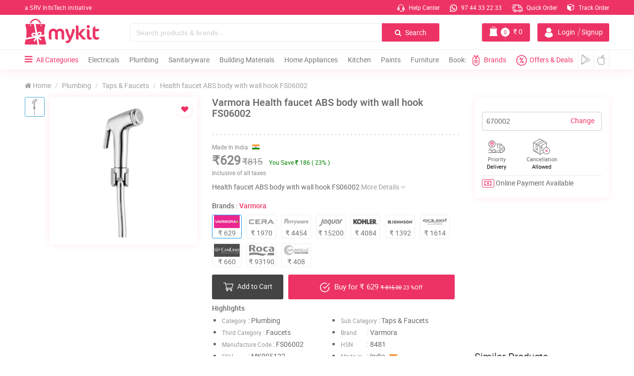

--- FILE ---
content_type: text/html;charset=UTF-8
request_url: https://mykit.in/varmora-health-faucet-abs-body-with-wall-hook-fs06002
body_size: 25962
content:
<!DOCTYPE html>
<html lang="en">
<head>
  <meta charset="utf-8">
    <meta name="csrf-token" content="xofVmD11Dlvgnq3Z4jJ2sbrx6ySTQzLixMoYD4tJ">
    <meta name="viewport" content="width=device-width, initial-scale=1.0">
    <meta name="theme-color" content="#ed3365">
    <title>Varmora Health faucet ABS body with wall hook FS06002 | mykit | Buy online | Buy Varmora, Faucets online</title>
    <meta name="abstract" content="Buy Varmora Health faucet ABS body with wall hook FS06002 online. Shop lowest price in kerala,india">
    <meta name="description" content="Buy Varmora Health faucet ABS body with wall hook FS06002 online. Shop Faucets, Taps & Faucets, Plumbing at lowest price in kerala,india. Best Deals in Taps & Faucets from Online Shopping Site mykit.in">
    <meta name="keywords" content="Varmora, Health faucet ABS body with wall hook FS06002, Varmora Health faucet ABS body with wall hook FS06002, Plumbing, Taps & Faucets, Faucets, Varmora at lowest price, Plumbing at lowest price, Taps & Faucets at lowest price, Faucets at lowest price, Varmora products in kannur, Plumbing products in kannur, Varmora Taps & Faucets products in kannur, best deals on Varmora, shop online in kannur, e commerce at kerala, mykit, mykit.in, mykit e-commerce, mykit e-commerce privat limited, Online Shopping site in India" />
    <meta name="author" content="myKit E-commerce Private Limited">
    <meta name='copyright' content='myKit E-commerce Private Limited' />
    <meta name="cache-control" content="no-cache" />
    <meta name="distribution" content="Global" />
    <meta name="document-distribution" content="Global" />
    <meta name="document-rating" content="General" />
    <meta name="document-rights" content="Public" />
    <meta name="document-state" content="static" />
    <meta name="publisher" content="myKit E-commerce Private Limited" />
    <meta name="rating" content="General" />
    <meta name="expires" content="never"/>
    <meta name="resource-type" content="General" />
    <meta name="Address" content="https://mykit.in" />
    <meta name="robots" content="INDEX,FOLLOW" />

    <!-- OG Tags Start -->  
    <meta property="og:title" content="Varmora Health faucet ABS body with wall hook FS06002 | mykit | Buy online | Buy Varmora, Faucets online">
    <meta property="og:url" content="https://mykit.in/varmora-health-faucet-abs-body-with-wall-hook-fs06002">
    <meta property="og:description" content="Buy Varmora Health faucet ABS body with wall hook FS06002 online. Shop Faucets, Taps & Faucets, Plumbing at lowest price in kerala,india. Best Deals in Taps & Faucets from Online Shopping Site mykit.in">
    <meta property="og:type" content="website">
    <meta property="og:image" content="https://mykit.in/crm/public/uploads/product_images_1000x1000/fs06002-varmora-health.jpg">
    <meta property="og:site_name" content="mykit">
    <meta property="og:street-address" content="Thalap">
    <meta property="og:locality" content="Kannur">
    <meta property="og:region" content="Kerala">
    <meta property="og:country-name" content="India">
    <meta property="og:email" content="info@mykit.in">
    <meta property="og:phone_number" content="9744332233">
	<meta name="google-site-verification" content="Sid7WVnDmuXdxt-Uo4uAiQomyRcrO4i_g1iKIlPz5cM" />
    
    
    <link rel="icon" href="https://mykit.in/public/img/logo/fav.png" sizes="32x32" type="image/png"> 

    <!-- CSS Stylesheets -->
    <link href="https://mykit.in/public/css/main.css?version=99" rel="stylesheet" type="text/css">
    <link href="https://mykit.in/public/css/mystyle.css?version=181" rel="stylesheet" type="text/css">
    <link href="https://mykit.in/public/css/swiper.min.css" rel="stylesheet" type="text/css">
       
    

    <link rel="preload" href="https://mykit.in/public/fonts/fontawesome-webfont.woff2?v=4.7.0" as="font" type="font/woff2" crossorigin>
    <link rel="preload" href="https://mykit.in/public/fonts/roboto/roboto-medium-webfont.woff2" as="font" type="font/woff2" crossorigin>
    <link rel="preload" href="https://mykit.in/public/fonts/roboto/roboto-regular-webfont.woff2" as="font" type="font/woff2" crossorigin>
    

 
<!-- Google Tag Manager -->
<script>(function(w,d,s,l,i){w[l]=w[l]||[];w[l].push({'gtm.start':
new Date().getTime(),event:'gtm.js'});var f=d.getElementsByTagName(s)[0],
j=d.createElement(s),dl=l!='dataLayer'?'&l='+l:'';j.async=true;j.src=
'https://www.googletagmanager.com/gtm.js?id='+i+dl;f.parentNode.insertBefore(j,f);
})(window,document,'script','dataLayer','GTM-KM5PD9F');</script>
<!-- End Google Tag Manager -->



 



<script data-ad-client="ca-pub-2599846509394195" async src="https://pagead2.googlesyndication.com/pagead/js/adsbygoogle.js"></script>	
<script type="application/ld+json">
    {
      "@context": "https://schema.org",
      "@type": "Organization",
      "url": "https://mykit.in/",
      "logo": "https://mykit.in/public/img/logo/mykit-logo-112x112.png"
    }
</script>

  <link href="https://mykit.in/public/css/swiper.min.css" rel="stylesheet" type="text/css">
  <link href="https://mykit.in/public/css/xzoom.css?version5" rel="stylesheet" type="text/css">
  <style>
      .detailcount{display:none;}
      .detailcount .qnty{position: unset;}
      .detailcount .dec, 
      .detailcount .inc{height: 50px;line-height: 50px;width: 30%;text-align:center;}
      .detailcount .num{height: 48px;width:32%;}
      
      .alreadypro .addcart{display:none !important;}
      .alreadypro .detailcount{display:block !important;}
      
      .yousave{background: #3f8654;color: #fff;padding: 1px 6px;border-radius: 4px;font-size: 11px;}
    
      .xzoom-lens{position:fixed !important;left:33% !important;right:10px !important; bottom:10px !important; top:10px !important;width:auto !important;height:auto !important;z-index:100000;background-color:#fff;border:none !important;box-shadow: 0px 0px 10px 0px #0000004f;}
      @media(max-width:992px)
      {
          .xzoom-lens{display:none !important;}
      }

  </style>
</head>

<body>

  <!-- ================HEADER==================== -->

  <!-- Google Tag Manager (noscript) -->
<noscript><iframe src="https://www.googletagmanager.com/ns.html?id=GTM-KM5PD9F"
height="0" width="0" style="display:none;visibility:hidden"></iframe></noscript>
<!-- End Google Tag Manager (noscript) -->


	<div class="loadcon">
	<div class="middle">
        <div class="bar bar1"></div>
        <div class="bar bar2"></div>
        <div class="bar bar3"></div>
        <div class="bar bar4"></div>
        <div class="bar bar5"></div>
    </div>
	</div>

	<header class="header" id="header">
	
		<div class="container-fluid top-head cmpad" id="topnav">
		
			<a href="https://srvinfotech.com/" class="caption" target="_blank">a SRV InfoTech initiative</a>

			<div class="list-con pull-right">
				<ul class="list-top">
					<li><a href="https://mykit.in/help"><img src="https://mykit.in/public/img/loading.svg" data-src="https://mykit.in/public/img/icons/call.svg" class="loadimg icon" alt> Help Center</a></li>

					<li class="li2"><a href="https://api.whatsapp.com/send?phone=919744332233&text=Hello%21%20I%20would%20like%20to%20buy%20%20from%20mykit&source=&data=" target="_blank"><img src="https://mykit.in/public/img/loading.svg" data-src="https://mykit.in/public/img/icons/whatsappw.svg" class="loadimg icon" alt> 97 44 33 22 33</a></li>
										<li class="li2"><a href="https://mykit.in/quickorder"><img src="https://mykit.in/public/img/loading.svg" data-src="https://mykit.in/public/img/icons/delivery.svg" class="loadimg order" alt> Quick Order</a></li>
					<li class="li2"><a href="https://mykit.in/track-order"><!-- <img src="https://mykit.in/public/img/loading.svg" data-src="https://mykit.in/public/img/icons/track.svg" class="loadimg icon" alt> --><span class="fa fa-cube"></span> Track Order</a></li>

					
				
				</ul>
			</div>

		</div><!-- container-fluid top-head  -->


		<div class="container-fluid middle-head cmpad" id="midnav">

																																						

			<div class="col-xs-2">
				<div class="row">
					<a class="logoli" href="https://mykit.in">
					<img src="https://mykit.in/public/img/loading.svg" data-src="https://mykit.in/public/img/logo/logo.svg" class="loadimg logo" alt>
					</a>
				</div><!-- row -->

					<img src="https://mykit.in/public/img/loading.svg" data-src="https://mykit.in/public/img/logo/logoscroll.svg" class="logosc loadimg" alt="myKit.in">
			</div><!-- col-xs-2 -->

			<div class="col-sm-10 col-xs-8 mid-right">
				<div class="row">
					<div class="col-md-8 col-xs-9">
						<div class="input-group search search-dsk">
					      <input type="text" class="form-control searchinputs" placeholder="Search products & brands..." id="searchInputBox">
					      <span class="input-group-btn">
					        <button id="topheaderSearchButton"  class="btn btn-search" type="button"><span class="fa fa-search"></span> Search</button>
					      </span>
							
						  <!--auto search-->
					      <span class="fa fa-times-circle closeauto"></span>
					      <div class="autosearch">
					          <i class="fa fa-caret-up arrotop" aria-hidden="true"></i>
					          <div class="autoresult">
					              
					          </div>
					      </div>
					      <!--auto search-->
							
					  </div>
					</div><!-- col-xs-8 -->

				

					<div class="col-md-4 col-sm-3 col-xs-10 mybtngroup">
						<div class="row">

														<button class="btn btn-account" data-toggle="modal" data-target="#accMod">
								<img src="https://mykit.in/public/img/loading.svg" data-src="https://mykit.in/public/img/icons/user.svg" class="loadimg" alt><span class="name"> Login<i>|</i>Signup</span>
							</button>
							

							<a href="https://mykit.in/cart" class="btn btn-cart">
							    <img src="https://mykit.in/public/img/loading.svg" data-src="https://mykit.in/public/img/icons/kit1.png" class="loadimg" alt>
								

								<div class="cart-item">0</div>
								<div class="cart-line"></div>
								<span class="cost">
								<span class="fa fa-inr"></span> <span class="price cartprice">0</span>
								</span>
							</a>

						</div>
					</div><!-- col-xs-4 -->



				</div><!-- row -->
			</div><!-- col-xs-10 pull-right -->


			<div class="container-fluid resp-srch sm-show">
				<div class="row">
				<div class="input-group search search-mob">
					<input type="text" class="form-control" placeholder="Search products & brands..." id="searchInputBoxmob">
					<span class="input-group-btn">
					<button id="topheaderSearchButtonmob" class="btn btn-search" type="button"><span class="fa fa-search"></span> Search</button>
					</span>
				</div>
			</div>
			</div><!-- col-md-12 -->



		</div><!-- container-fluid middle-head cmpad -->

		<div class="header_resp">
	
		<div class="cd-dropdown-wrapper">
			<a class="cd-dropdown-trigger" href="#0"><span class="fa fa-bars"></span></a>
			<nav class="cd-dropdown">
				<span class="closebarz"></span>

				<a href="#0" class="cd-close"></a>
				<ul class="cd-dropdown-content">
				    <!--  for res menu open signin - signup depend on click -->
    				<input type="hidden" class="forcesignup" data-toggle="modal" data-target="#accMod">
    				<input type="hidden" class="forcesignupopen" onclick="openMyacc(event, 'Signup')">
    				<input type="hidden" class="forcesignin" data-toggle="modal" data-target="#accMod">
    				<input type="hidden" class="forcesiginpopen" onclick="openMyacc(event, 'Login')">
    				<!--  for res menu open signin - signup depend on click -->

				<li class="hdtop">
					<div class="menuadmin">
					<span class="upic"><img height="auto" width="auto" class="loadimg" src="https://mykit.in/public/img/loading.svg" data-src="https://mykit.in/public/img/icons/user.png" alt></span>
					
                                                
					<div class="menu-user">
						<span class="uname">Hi, Guest</span>
						<span class="welmsg">Welcome to myKit</span>
					</div><!-- menu-user -->
					</div>				
				</li>

				<li class="accbtns">
												<button class="signinme">Sign In</button>
							<button class="signupme">Sign Up</button>
											</li>

				<li class="accdet">
                                        <a href="brands" class="text-center"><span><i class="fa fa fa-th-large"></i> Brands - </span> <span style='font-size:12px;color:#ed3365'>Premium/Category/All Brands</span></a>
                    					
				</li>

				
					<li class="menu-acc">
						<a href="/" class="col-xs-3">
							<span class="fa fa-home"></span>
							<p>Home</p>
						</a>
						<a href="cart" class="col-xs-3">
							<span class="fa fa-shopping-cart"></span>
							<p>Cart</p>
						</a>
						<a href="quickorder" class="col-xs-3">
							<span class="fa fa-truck"></span>
							<p>Quick Order</p>
						</a>
						<a href="https://mykit.in/track-order" class="col-xs-3">
							<span class="fa fa-truck"></span>
							<p>Track Order</p>
						</a>
					</li>



				<li class="addrec">
					<a href="https://mykit.in/deals"><span class="fa fa-star"></span> Deals <i class="fa fa-long-arrow-right"></i></a>
				</li>


									<li class="has-children">
						<a href="#"><img src="https://mykit.in/public/img/loading.svg" data-src="https://mykit.in/crm/public/uploads/category_images/a6QUiWMDIJE6AOp9.svg" class="img-menu" alt="Electricals" title="Electricals"> Electricals</a>

						<ul class="cd-secondary-dropdown is-hidden">
							<li class="go-back"><a href="#0">Menu</a></li>		

							
															<li><a href="https://mykit.in/cablesandwires"><img src="https://mykit.in/public/img/loading.svg" data-src="https://mykit.in/crm/public/uploads/subcategory_images/ywZI9Hk9l12g8FR0.svg" class="img-menu img-responsive" alt="Cables & Wires" title="Cables & Wires"> Cables & Wires</a></li>
																<li><a href="https://mykit.in/switchessocketsandplug"><img src="https://mykit.in/public/img/loading.svg" data-src="https://mykit.in/crm/public/uploads/subcategory_images/qNXvDDmg421I1E5i.svg" class="img-menu img-responsive" alt="Switches , Sockets & Plugs" title="Switches , Sockets & Plugs"> Switches , Sockets & Plugs</a></li>
																<li><a href="https://mykit.in/lampsandlighting"><img src="https://mykit.in/public/img/loading.svg" data-src="https://mykit.in/crm/public/uploads/subcategory_images/tPMvQPYyIQoNuCTf.svg" class="img-menu img-responsive" alt="Lamps & Lighting" title="Lamps & Lighting"> Lamps & Lighting</a></li>
																<li><a href="https://mykit.in/doorbell"><img src="https://mykit.in/public/img/loading.svg" data-src="https://mykit.in/crm/public/uploads/subcategory_images/NQPsWKw6jJhnuE6S.svg" class="img-menu img-responsive" alt="Door Bell" title="Door Bell"> Door Bell</a></li>
																<li><a href="https://mykit.in/adaptors"><img src="https://mykit.in/public/img/loading.svg" data-src="https://mykit.in/crm/public/uploads/subcategory_images/EUSzkHh0PRK1e0tH.svg" class="img-menu img-responsive" alt="Adaptors" title="Adaptors"> Adaptors</a></li>
																<li><a href="https://mykit.in/switchgear"><img src="https://mykit.in/public/img/loading.svg" data-src="https://mykit.in/crm/public/uploads/subcategory_images/nGbF5anxHW6v5l6Y.svg" class="img-menu img-responsive" alt="Switchgear" title="Switchgear"> Switchgear</a></li>
																<li><a href="https://mykit.in/distribuitionboards"><img src="https://mykit.in/public/img/loading.svg" data-src="https://mykit.in/crm/public/uploads/subcategory_images/HRvNh6sakJw4ZZBF.svg" class="img-menu img-responsive" alt="Distribuition Boards" title="Distribuition Boards"> Distribuition Boards</a></li>
																<li><a href="https://mykit.in/platesandboxes"><img src="https://mykit.in/public/img/loading.svg" data-src="https://mykit.in/crm/public/uploads/subcategory_images/eVyFEq7J5JMRohwG.svg" class="img-menu img-responsive" alt="Plates & Boxes" title="Plates & Boxes"> Plates & Boxes</a></li>
																<li><a href="https://mykit.in/conduitandfitting"><img src="https://mykit.in/public/img/loading.svg" data-src="https://mykit.in/crm/public/uploads/subcategory_images" class="img-menu img-responsive" alt="Conduits & Fittings" title="Conduits & Fittings"> Conduits & Fittings</a></li>
																<li><a href="https://mykit.in/meterbox"><img src="https://mykit.in/public/img/loading.svg" data-src="https://mykit.in/crm/public/uploads/subcategory_images/MeterBox.svg" class="img-menu img-responsive" alt="Meter Box" title="Meter Box"> Meter Box</a></li>
																<li><a href="https://mykit.in/accessories"><img src="https://mykit.in/public/img/loading.svg" data-src="https://mykit.in/crm/public/uploads/subcategory_images/Accessorie.svg" class="img-menu img-responsive" alt="Accessories" title="Accessories"> Accessories</a></li>
								
						</ul> <!-- .cd-secondary-dropdown -->
					</li> <!-- .has-children -->

										<li class="has-children">
						<a href="#"><img src="https://mykit.in/public/img/loading.svg" data-src="https://mykit.in/crm/public/uploads/category_images/zO4GBolgKPoB1JvT.svg" class="img-menu" alt="Plumbing" title="Plumbing"> Plumbing</a>

						<ul class="cd-secondary-dropdown is-hidden">
							<li class="go-back"><a href="#0">Menu</a></li>		

							
															<li><a href="https://mykit.in/pumps"><img src="https://mykit.in/public/img/loading.svg" data-src="https://mykit.in/crm/public/uploads/subcategory_images/2OkvkLxNRSPTO9X4.svg" class="img-menu img-responsive" alt="Pumps" title="Pumps"> Pumps</a></li>
																<li><a href="https://mykit.in/pvccpvcandupvcfittings"><img src="https://mykit.in/public/img/loading.svg" data-src="https://mykit.in/crm/public/uploads/subcategory_images/tQQhtFrRZ0CVD2Wx.svg" class="img-menu img-responsive" alt="PVC , CPVC & UPVC Fittings" title="PVC , CPVC & UPVC Fittings"> PVC , CPVC & UPVC Fittings</a></li>
																<li><a href="https://mykit.in/bathroomfixtures"><img src="https://mykit.in/public/img/loading.svg" data-src="https://mykit.in/crm/public/uploads/subcategory_images/57JF2ygKU6dDyr52.svg" class="img-menu img-responsive" alt="Bathroom Fixtures" title="Bathroom Fixtures"> Bathroom Fixtures</a></li>
																<li><a href="https://mykit.in/showers"><img src="https://mykit.in/public/img/loading.svg" data-src="https://mykit.in/crm/public/uploads/subcategory_images/jkBA3ZJ0oHdRMQWu.svg" class="img-menu img-responsive" alt="Showers" title="Showers"> Showers</a></li>
																<li><a href="https://mykit.in/pipes"><img src="https://mykit.in/public/img/loading.svg" data-src="https://mykit.in/crm/public/uploads/subcategory_images/ae0BTH8W6AtUVNeb.svg" class="img-menu img-responsive" alt="Pipes" title="Pipes"> Pipes</a></li>
																<li><a href="https://mykit.in/tapsandfaucets"><img src="https://mykit.in/public/img/loading.svg" data-src="https://mykit.in/crm/public/uploads/subcategory_images/U8q7Tqtnrqby9xk1.svg" class="img-menu img-responsive" alt="Taps & Faucets" title="Taps & Faucets"> Taps & Faucets</a></li>
																<li><a href="https://mykit.in/hoses"><img src="https://mykit.in/public/img/loading.svg" data-src="https://mykit.in/crm/public/uploads/subcategory_images/M1fynf23XHGVghd8.svg" class="img-menu img-responsive" alt="Hoses" title="Hoses"> Hoses</a></li>
																<li><a href="https://mykit.in/solvents"><img src="https://mykit.in/public/img/loading.svg" data-src="https://mykit.in/crm/public/uploads/subcategory_images/SIFyNI9t27NI8ERx.svg" class="img-menu img-responsive" alt="Solvents" title="Solvents"> Solvents</a></li>
																<li><a href="https://mykit.in/rainwaterharvester"><img src="https://mykit.in/public/img/loading.svg" data-src="https://mykit.in/crm/public/uploads/subcategory_images/RsTYcL3J2Aag6XB5.svg" class="img-menu img-responsive" alt="Rain Water Harvester" title="Rain Water Harvester"> Rain Water Harvester</a></li>
																<li><a href="https://mykit.in/watertank"><img src="https://mykit.in/public/img/loading.svg" data-src="https://mykit.in/crm/public/uploads/subcategory_images/6Ra5e7G5zwMjdJLn.svg" class="img-menu img-responsive" alt="Water Tank" title="Water Tank"> Water Tank</a></li>
								
						</ul> <!-- .cd-secondary-dropdown -->
					</li> <!-- .has-children -->

										<li class="has-children">
						<a href="#"><img src="https://mykit.in/public/img/loading.svg" data-src="https://mykit.in/crm/public/uploads/category_images/Bj6QXLx91XjurMrv.svg" class="img-menu" alt="Sanitaryware" title="Sanitaryware"> Sanitaryware</a>

						<ul class="cd-secondary-dropdown is-hidden">
							<li class="go-back"><a href="#0">Menu</a></li>		

							
															<li><a href="https://mykit.in/waterclosetewc"><img src="https://mykit.in/public/img/loading.svg" data-src="https://mykit.in/crm/public/uploads/subcategory_images/1szI4qfSB4rVlbBj.svg" class="img-menu img-responsive" alt="Water Closet , EWCs" title="Water Closet , EWCs"> Water Closet , EWCs</a></li>
																<li><a href="https://mykit.in/washbasin"><img src="https://mykit.in/public/img/loading.svg" data-src="https://mykit.in/crm/public/uploads/subcategory_images/wsRzN7WLoP2SmRoF.svg" class="img-menu img-responsive" alt="Wash Basin" title="Wash Basin"> Wash Basin</a></li>
																<li><a href="https://mykit.in/accessoriesandfittings"><img src="https://mykit.in/public/img/loading.svg" data-src="https://mykit.in/crm/public/uploads/subcategory_images/fqU4Hwq4KuIs9SK2.svg" class="img-menu img-responsive" alt="Accessories & Fittings" title="Accessories & Fittings"> Accessories & Fittings</a></li>
																<li><a href="https://mykit.in/urinals"><img src="https://mykit.in/public/img/loading.svg" data-src="https://mykit.in/crm/public/uploads/subcategory_images/vZ68LtBjGY3FSzuX.svg" class="img-menu img-responsive" alt="Urinals" title="Urinals"> Urinals</a></li>
																<li><a href="https://mykit.in/cisterns"><img src="https://mykit.in/public/img/loading.svg" data-src="https://mykit.in/crm/public/uploads/subcategory_images/HImXvgsrLQ0cnT5m.svg" class="img-menu img-responsive" alt="Cisterns" title="Cisterns"> Cisterns</a></li>
																<li><a href="https://mykit.in/seatcover"><img src="https://mykit.in/public/img/loading.svg" data-src="https://mykit.in/crm/public/uploads/subcategory_images/h1ymkj0eTvovHp85.svg" class="img-menu img-responsive" alt="Seat Cover" title="Seat Cover"> Seat Cover</a></li>
																<li><a href="https://mykit.in/bathtubs"><img src="https://mykit.in/public/img/loading.svg" data-src="https://mykit.in/crm/public/uploads/subcategory_images/3M7g3QS2EV933v5h.svg" class="img-menu img-responsive" alt="Bath Tubs" title="Bath Tubs"> Bath Tubs</a></li>
								
						</ul> <!-- .cd-secondary-dropdown -->
					</li> <!-- .has-children -->

										<li class="has-children">
						<a href="#"><img src="https://mykit.in/public/img/loading.svg" data-src="https://mykit.in/crm/public/uploads/category_images/yMSVbeAP8C0vvp0L.svg" class="img-menu" alt="Building Materials" title="Building Materials"> Building Materials</a>

						<ul class="cd-secondary-dropdown is-hidden">
							<li class="go-back"><a href="#0">Menu</a></li>		

							
															<li><a href="https://mykit.in/cement"><img src="https://mykit.in/public/img/loading.svg" data-src="https://mykit.in/crm/public/uploads/subcategory_images/88SW58BrrTpiq6a7.svg" class="img-menu img-responsive" alt="Cement" title="Cement"> Cement</a></li>
																<li><a href="https://mykit.in/sandandjelly"><img src="https://mykit.in/public/img/loading.svg" data-src="https://mykit.in/crm/public/uploads/subcategory_images/bUG6qOgmJT8GDBuG.svg" class="img-menu img-responsive" alt="Sand & Jelly" title="Sand & Jelly"> Sand & Jelly</a></li>
																<li><a href="https://mykit.in/steelandtmt"><img src="https://mykit.in/public/img/loading.svg" data-src="https://mykit.in/crm/public/uploads/subcategory_images/ITnf0TmuITFBAiLM.svg" class="img-menu img-responsive" alt="Steel & TMT" title="Steel & TMT"> Steel & TMT</a></li>
																<li><a href="https://mykit.in/wood"><img src="https://mykit.in/public/img/loading.svg" data-src="https://mykit.in/crm/public/uploads/subcategory_images/OC6BK4yBUdBalSbt.svg" class="img-menu img-responsive" alt="Wood" title="Wood"> Wood</a></li>
																<li><a href="https://mykit.in/bricksandblocks"><img src="https://mykit.in/public/img/loading.svg" data-src="https://mykit.in/crm/public/uploads/subcategory_images/8ZGV4vKyS4z4uDSQ.svg" class="img-menu img-responsive" alt="Bricks & Blocks" title="Bricks & Blocks"> Bricks & Blocks</a></li>
																<li><a href="https://mykit.in/stones"><img src="https://mykit.in/public/img/loading.svg" data-src="https://mykit.in/crm/public/uploads/subcategory_images/P4BtDTIw2n7egS6E.svg" class="img-menu img-responsive" alt="Stones" title="Stones"> Stones</a></li>
																<li><a href="https://mykit.in/roofingsheets"><img src="https://mykit.in/public/img/loading.svg" data-src="https://mykit.in/crm/public/uploads/subcategory_images/4a0LQaClgHhWFXkY.svg" class="img-menu img-responsive" alt="Roofing Sheets" title="Roofing Sheets"> Roofing Sheets</a></li>
																<li><a href="https://mykit.in/tiles"><img src="https://mykit.in/public/img/loading.svg" data-src="https://mykit.in/crm/public/uploads/subcategory_images/taOHQW6KadI8PjuA.svg" class="img-menu img-responsive" alt="Tiles" title="Tiles"> Tiles</a></li>
								
						</ul> <!-- .cd-secondary-dropdown -->
					</li> <!-- .has-children -->

										<li class="has-children">
						<a href="#"><img src="https://mykit.in/public/img/loading.svg" data-src="https://mykit.in/crm/public/uploads/category_images/BbJnu6WaAjklUpTf.svg" class="img-menu" alt="Home Appliances" title="Home Appliances"> Home Appliances</a>

						<ul class="cd-secondary-dropdown is-hidden">
							<li class="go-back"><a href="#0">Menu</a></li>		

							
															<li><a href="https://mykit.in/fans"><img src="https://mykit.in/public/img/loading.svg" data-src="https://mykit.in/crm/public/uploads/subcategory_images/9yxgmuEBwZ6cd9m7.svg" class="img-menu img-responsive" alt="Fans" title="Fans"> Fans</a></li>
																<li><a href="https://mykit.in/airconditioner"><img src="https://mykit.in/public/img/loading.svg" data-src="https://mykit.in/crm/public/uploads/subcategory_images/LC5ZgHuq2PEGBTfU.svg" class="img-menu img-responsive" alt="Air Conditioner" title="Air Conditioner"> Air Conditioner</a></li>
																<li><a href="https://mykit.in/aircoolers"><img src="https://mykit.in/public/img/loading.svg" data-src="https://mykit.in/crm/public/uploads/subcategory_images/UE3nDrtDnvYIzaGb.svg" class="img-menu img-responsive" alt="Air Coolers" title="Air Coolers"> Air Coolers</a></li>
																<li><a href="https://mykit.in/airpurifier"><img src="https://mykit.in/public/img/loading.svg" data-src="https://mykit.in/crm/public/uploads/subcategory_images/rYafJatiPbKw4nBF.svg" class="img-menu img-responsive" alt="Air Purifier" title="Air Purifier"> Air Purifier</a></li>
																<li><a href="https://mykit.in/waterheater"><img src="https://mykit.in/public/img/loading.svg" data-src="https://mykit.in/crm/public/uploads/subcategory_images/PSvDe2GAPkrDFmSg.svg" class="img-menu img-responsive" alt="Water Heater" title="Water Heater"> Water Heater</a></li>
																<li><a href="https://mykit.in/waterpurifier"><img src="https://mykit.in/public/img/loading.svg" data-src="https://mykit.in/crm/public/uploads/subcategory_images/tm2bQR8L0yjzKRXU.svg" class="img-menu img-responsive" alt="Water Purifier" title="Water Purifier"> Water Purifier</a></li>
																<li><a href="https://mykit.in/washingmachine"><img src="https://mykit.in/public/img/loading.svg" data-src="https://mykit.in/crm/public/uploads/subcategory_images/cBUVIlvr4zyxQ9Dy.svg" class="img-menu img-responsive" alt="Washing Machine" title="Washing Machine"> Washing Machine</a></li>
																<li><a href="https://mykit.in/personalgrooming"><img src="https://mykit.in/public/img/loading.svg" data-src="https://mykit.in/crm/public/uploads/subcategory_images/9MfJ7wbExznrp6x7.svg" class="img-menu img-responsive" alt="Personal Grooming" title="Personal Grooming"> Personal Grooming</a></li>
																<li><a href="https://mykit.in/iron"><img src="https://mykit.in/public/img/loading.svg" data-src="https://mykit.in/crm/public/uploads/subcategory_images/30YfWeoAoSOP3MlC.svg" class="img-menu img-responsive" alt="Iron" title="Iron"> Iron</a></li>
																<li><a href="https://mykit.in/floorcare"><img src="https://mykit.in/public/img/loading.svg" data-src="https://mykit.in/crm/public/uploads/subcategory_images/XyNglohS73j5apdQ.svg" class="img-menu img-responsive" alt="Floor Care" title="Floor Care"> Floor Care</a></li>
																<li><a href="https://mykit.in/television"><img src="https://mykit.in/public/img/loading.svg" data-src="https://mykit.in/crm/public/uploads/subcategory_images/television.svg" class="img-menu img-responsive" alt="Television" title="Television"> Television</a></li>
																<li><a href="https://mykit.in/roomheater"><img src="https://mykit.in/public/img/loading.svg" data-src="https://mykit.in/crm/public/uploads/subcategory_images/RoomHeater.svg" class="img-menu img-responsive" alt="Room Heater" title="Room Heater"> Room Heater</a></li>
								
						</ul> <!-- .cd-secondary-dropdown -->
					</li> <!-- .has-children -->

										<li class="has-children">
						<a href="#"><img src="https://mykit.in/public/img/loading.svg" data-src="https://mykit.in/crm/public/uploads/category_images/kitchenappliances.svg" class="img-menu" alt="Kitchen" title="Kitchen"> Kitchen</a>

						<ul class="cd-secondary-dropdown is-hidden">
							<li class="go-back"><a href="#0">Menu</a></li>		

							
															<li><a href="https://mykit.in/cookware"><img src="https://mykit.in/public/img/loading.svg" data-src="https://mykit.in/crm/public/uploads/subcategory_images/FPLz7KhX5P6sA27d.svg" class="img-menu img-responsive" alt="Cookware" title="Cookware"> Cookware</a></li>
																<li><a href="https://mykit.in/chimneys"><img src="https://mykit.in/public/img/loading.svg" data-src="https://mykit.in/crm/public/uploads/subcategory_images/nMkvymKprKMpsRcl.svg" class="img-menu img-responsive" alt="Chimneys" title="Chimneys"> Chimneys</a></li>
																<li><a href="https://mykit.in/cooktops"><img src="https://mykit.in/public/img/loading.svg" data-src="https://mykit.in/crm/public/uploads/subcategory_images/3AVpG1RBkLdLlV1U.svg" class="img-menu img-responsive" alt="Cooktops" title="Cooktops"> Cooktops</a></li>
																<li><a href="https://mykit.in/hobs"><img src="https://mykit.in/public/img/loading.svg" data-src="https://mykit.in/crm/public/uploads/subcategory_images/DXkb7cCwpRUAGVBt.svg" class="img-menu img-responsive" alt="Hobs" title="Hobs"> Hobs</a></li>
																<li><a href="https://mykit.in/blendersorchoppers"><img src="https://mykit.in/public/img/loading.svg" data-src="https://mykit.in/crm/public/uploads/subcategory_images/Z9kSPTXXrwtnqc2i.svg" class="img-menu img-responsive" alt="Blenders , Choppers" title="Blenders , Choppers"> Blenders , Choppers</a></li>
																<li><a href="https://mykit.in/juicers"><img src="https://mykit.in/public/img/loading.svg" data-src="https://mykit.in/crm/public/uploads/subcategory_images/0itJXvA82PF3rjdZ.svg" class="img-menu img-responsive" alt="Juicers" title="Juicers"> Juicers</a></li>
																<li><a href="https://mykit.in/kettles"><img src="https://mykit.in/public/img/loading.svg" data-src="https://mykit.in/crm/public/uploads/subcategory_images/hXxI9A27o2Vg9xYJ.svg" class="img-menu img-responsive" alt="Kettles" title="Kettles"> Kettles</a></li>
																<li><a href="https://mykit.in/coffeemaker"><img src="https://mykit.in/public/img/loading.svg" data-src="https://mykit.in/crm/public/uploads/subcategory_images/YCcztAi5RlBSMtWw.svg" class="img-menu img-responsive" alt="Coffee Makers" title="Coffee Makers"> Coffee Makers</a></li>
																<li><a href="https://mykit.in/cookers"><img src="https://mykit.in/public/img/loading.svg" data-src="https://mykit.in/crm/public/uploads/subcategory_images/ILlOS51kV2L3DBIX.svg" class="img-menu img-responsive" alt="Cookers" title="Cookers"> Cookers</a></li>
																<li><a href="https://mykit.in/oven"><img src="https://mykit.in/public/img/loading.svg" data-src="https://mykit.in/crm/public/uploads/subcategory_images/B43mrH5p2UxfDUqW.svg" class="img-menu img-responsive" alt="Oven" title="Oven"> Oven</a></li>
																<li><a href="https://mykit.in/foodprocessors"><img src="https://mykit.in/public/img/loading.svg" data-src="https://mykit.in/crm/public/uploads/subcategory_images/kXemly1kxvWiOIWn.svg" class="img-menu img-responsive" alt="Food Processors" title="Food Processors"> Food Processors</a></li>
																<li><a href="https://mykit.in/gasstoves"><img src="https://mykit.in/public/img/loading.svg" data-src="https://mykit.in/crm/public/uploads/subcategory_images/0VFnYcywEsxoZKcl.svg" class="img-menu img-responsive" alt="Gas Stoves" title="Gas Stoves"> Gas Stoves</a></li>
																<li><a href="https://mykit.in/toasters"><img src="https://mykit.in/public/img/loading.svg" data-src="https://mykit.in/crm/public/uploads/subcategory_images/cXbrPZ7NdRbH6Zmq.svg" class="img-menu img-responsive" alt="Toasters" title="Toasters"> Toasters</a></li>
																<li><a href="https://mykit.in/grillers"><img src="https://mykit.in/public/img/loading.svg" data-src="https://mykit.in/crm/public/uploads/subcategory_images/xRDK9QnT1Twxt4ug.svg" class="img-menu img-responsive" alt="Grillers" title="Grillers"> Grillers</a></li>
																<li><a href="https://mykit.in/airfryers"><img src="https://mykit.in/public/img/loading.svg" data-src="https://mykit.in/crm/public/uploads/subcategory_images/oEGzmGW4WzCQrYFk.svg" class="img-menu img-responsive" alt="Air Fryers" title="Air Fryers"> Air Fryers</a></li>
																<li><a href="https://mykit.in/grinders"><img src="https://mykit.in/public/img/loading.svg" data-src="https://mykit.in/crm/public/uploads/subcategory_images/a0G2AOlLc03sltcD.svg" class="img-menu img-responsive" alt="Grinders" title="Grinders"> Grinders</a></li>
																<li><a href="https://mykit.in/kitchensink"><img src="https://mykit.in/public/img/loading.svg" data-src="https://mykit.in/crm/public/uploads/subcategory_images/KitchenSink.svg" class="img-menu img-responsive" alt="Kitchen Sink" title="Kitchen Sink"> Kitchen Sink</a></li>
								
						</ul> <!-- .cd-secondary-dropdown -->
					</li> <!-- .has-children -->

										<li class="has-children">
						<a href="#"><img src="https://mykit.in/public/img/loading.svg" data-src="https://mykit.in/crm/public/uploads/category_images/Paint.svg" class="img-menu" alt="Paints" title="Paints"> Paints</a>

						<ul class="cd-secondary-dropdown is-hidden">
							<li class="go-back"><a href="#0">Menu</a></li>		

							
															<li><a href="https://mykit.in/primer"><img src="https://mykit.in/public/img/loading.svg" data-src="https://mykit.in/crm/public/uploads/subcategory_images/InteriorTextures.svg" class="img-menu img-responsive" alt="Primer" title="Primer"> Primer</a></li>
																<li><a href="https://mykit.in/interior"><img src="https://mykit.in/public/img/loading.svg" data-src="https://mykit.in/crm/public/uploads/subcategory_images/interior-primer.svg" class="img-menu img-responsive" alt="Interior" title="Interior"> Interior</a></li>
																<li><a href="https://mykit.in/exterior"><img src="https://mykit.in/public/img/loading.svg" data-src="https://mykit.in/crm/public/uploads/subcategory_images/exterior primer.svg" class="img-menu img-responsive" alt="Exterior" title="Exterior"> Exterior</a></li>
																<li><a href="https://mykit.in/woodandmetal"><img src="https://mykit.in/public/img/loading.svg" data-src="https://mykit.in/crm/public/uploads/subcategory_images/WoodPaints.svg" class="img-menu img-responsive" alt="Wood & Metal" title="Wood & Metal"> Wood & Metal</a></li>
																<li><a href="https://mykit.in/tools"><img src="https://mykit.in/public/img/loading.svg" data-src="https://mykit.in/crm/public/uploads/subcategory_images/BrushesRollers.svg" class="img-menu img-responsive" alt="Tools" title="Tools"> Tools</a></li>
								
						</ul> <!-- .cd-secondary-dropdown -->
					</li> <!-- .has-children -->

										<li class="has-children">
						<a href="#"><img src="https://mykit.in/public/img/loading.svg" data-src="https://mykit.in/crm/public/uploads/category_images/W1GNXMKxGw7n8OkK.svg" class="img-menu" alt="Furniture" title="Furniture"> Furniture</a>

						<ul class="cd-secondary-dropdown is-hidden">
							<li class="go-back"><a href="#0">Menu</a></li>		

							
															<li><a href="https://mykit.in/beds"><img src="https://mykit.in/public/img/loading.svg" data-src="https://mykit.in/crm/public/uploads/subcategory_images/dC4fpQ9dOI22Rnxk.svg" class="img-menu img-responsive" alt="Beds" title="Beds"> Beds</a></li>
																<li><a href="https://mykit.in/chairs"><img src="https://mykit.in/public/img/loading.svg" data-src="https://mykit.in/crm/public/uploads/subcategory_images/EVXkAtlcfdWNizPr.svg" class="img-menu img-responsive" alt="Chairs" title="Chairs"> Chairs</a></li>
																<li><a href="https://mykit.in/seating"><img src="https://mykit.in/public/img/loading.svg" data-src="https://mykit.in/crm/public/uploads/subcategory_images/7yKFub262gKcPaAW.svg" class="img-menu img-responsive" alt="Seating" title="Seating"> Seating</a></li>
																<li><a href="https://mykit.in/sofas"><img src="https://mykit.in/public/img/loading.svg" data-src="https://mykit.in/crm/public/uploads/subcategory_images/wb2hNNUwqa3iMrbG.svg" class="img-menu img-responsive" alt="Sofas" title="Sofas"> Sofas</a></li>
																<li><a href="https://mykit.in/tablesanddesks"><img src="https://mykit.in/public/img/loading.svg" data-src="https://mykit.in/crm/public/uploads/subcategory_images/v2iVjJMuASLOepHF.svg" class="img-menu img-responsive" alt="Tables & Desks" title="Tables & Desks"> Tables & Desks</a></li>
																<li><a href="https://mykit.in/decor"><img src="https://mykit.in/public/img/loading.svg" data-src="https://mykit.in/crm/public/uploads/subcategory_images/ThytaHIGUnT0XJTs.svg" class="img-menu img-responsive" alt="Decor" title="Decor"> Decor</a></li>
																<li><a href="https://mykit.in/mattresses"><img src="https://mykit.in/public/img/loading.svg" data-src="https://mykit.in/crm/public/uploads/subcategory_images/rcO5GBdFef9bLclK.svg" class="img-menu img-responsive" alt="Mattresses" title="Mattresses"> Mattresses</a></li>
																<li><a href="https://mykit.in/modularfurniture"><img src="https://mykit.in/public/img/loading.svg" data-src="https://mykit.in/crm/public/uploads/subcategory_images/5QBqDS2foiSXBZ3N.svg" class="img-menu img-responsive" alt="Modular Furniture" title="Modular Furniture"> Modular Furniture</a></li>
																<li><a href="https://mykit.in/cabinetryandstorage"><img src="https://mykit.in/public/img/loading.svg" data-src="https://mykit.in/crm/public/uploads/subcategory_images/pgDor2QJW14O3yFF.svg" class="img-menu img-responsive" alt="Cabinetry & Storage" title="Cabinetry & Storage"> Cabinetry & Storage</a></li>
								
						</ul> <!-- .cd-secondary-dropdown -->
					</li> <!-- .has-children -->

										<li class="has-children">
						<a href="#"><img src="https://mykit.in/public/img/loading.svg" data-src="https://mykit.in/crm/public/uploads/category_images/Mz1eegZ56YIDmqRg.svg" class="img-menu" alt="Books" title="Books"> Books</a>

						<ul class="cd-secondary-dropdown is-hidden">
							<li class="go-back"><a href="#0">Menu</a></li>		

							
															<li><a href="https://mykit.in/Book"><img src="https://mykit.in/public/img/loading.svg" data-src="https://mykit.in/crm/public/uploads/subcategory_images" class="img-menu img-responsive" alt="Book" title="Book"> Book</a></li>
								
						</ul> <!-- .cd-secondary-dropdown -->
					</li> <!-- .has-children -->

					


				<li class="respfooter">
					
					<ul class="reach">
					<li class="head">Reach to Us</li>
				    <li class="data">
				    	<span class="value">97 44 33 22 33</span>
				    	<a href="tel:9744332233"><img src="https://mykit.in/public/img/loading.svg" data-src="https://mykit.in/public/img/icons/callmob.svg" class="loadimg" alt><span>Call</span></a>
				    	<a href="https://api.whatsapp.com/send?phone=919744332233&text=Hello%21%20I%20would%20like%20to%20buy%20%20from%20mykit&source=&data="><img src="https://mykit.in/public/img/loading.svg" data-src="https://mykit.in/public/img/icons/whatsapp.svg" class="loadimg" alt><span>Whatsapp</span></a>
				    </li>
				    <li class="data">
				    	<span class="value"><a href="/cdn-cgi/l/email-protection" class="__cf_email__" data-cfemail="fd94939b92bd9084969489d39493">[email&#160;protected]</a></span>
				    	<a href="/cdn-cgi/l/email-protection#fb92959d94bb968290928fd59295"><img src="https://mykit.in/public/img/loading.svg" data-src="https://mykit.in/public/img/icons/email.svg" class="loadimg" alt><span>Email</span></a>
				    </li>
				    <li class="link"><a href="help">Support Centre</a></li>
					</ul>

					<ul class="social">
					<li class="head">Follow Us</li>
					<li><a href="https://facebook.com/mykitcart" target="_blank"><span class="fa fa-facebook"></span></a></li>
			<li><a href="https://www.instagram.com/myfudcart" target="_blank"><span class="fa fa-instagram"></span></a></li>
			<li><a href="https://www.youtube.com/channel/UCXvXDjHP9EJZIRP4ohu4xkA" target="_blank"><span class="fa fa-youtube-play" target="_blank"></span></a></li>
			<li><a href="https://twitter.com/mykitcart" target="_blank"><span class="fa fa-twitter"></span></a></li>
			<li><a href="https://linkedin.com/company/mykitcart" target="_blank"><span class="fa fa-linkedin"></span></a></li>
			<li><a href="https://pinterest.com/mykitcart" target="_blank"><span class="fa fa-pinterest"></span></a></li>
			<li><a href="https://soundcloud.com/mykitcart" target="_blank"><span class="fa fa-soundcloud"></span></a></li>					</ul>

					<ul class="download">
					<li class="head">Download App</li>
				    <li class="apps">
				    	<a href="https://play.google.com/store/apps/details?id=in.mykit.www.mykit" title="Android App" class="download" target="_blank"><img src="https://mykit.in/public/img/loading.svg" data-src="https://mykit.in/public/img/icons/d_play.png" class="loadimg app" alt></a>
				    	<a href="https://apps.apple.com/tt/app/mykit/id1459244512" title="iOs App" class="download" target="_blank"><img src="https://mykit.in/public/img/loading.svg" data-src="https://mykit.in/public/img/icons/d_app.png" class="loadimg app" alt></a>
				    </li>
					</ul>

					<ul class="menu">
					<li><a href="https://mykit.in/about">About</a></li>
					<li><a href="https://mykit.in/contact">Contact</a></li>
					<li><a href="https://mykit.in/refundandcancellation">Cancellation & Refund</a></li>
					<li><a href="https://mykit.in/termsandcondition">Terms and Conditions</a></li>
					<li><a href="https://mykit.in/privacypolicy">Privacy Policy</a></li>
					<li><a href="https://mykit.in/campaign">Campaign</a></li>
					</ul>

					<ul class="rights">
					<li><p>&copy; 2020 myKit. All Rights Reserved</p></li>
					<li><p>Powered by <a href="http://srvinfotech.com/" target="_blank">SRV InfoTech</a></p></li>
					</ul>


				</li><!-- respfooter -->

				</ul> <!-- .cd-dropdown-content -->

			

			</nav> <!-- .cd-dropdown -->
		</div> <!-- .cd-dropdown-wrapper -->

	</div><!-- header_resp -->
		<div class="container-fluid bottom-head cmpad" id="bottomnav">
		<style>
    .thirdulmenu{float:left;display:inline-block;height:100vh;}
    .thirdulmenu:nth-child(even){background-color:#ed336505;}
    .thirdulmenu li{padding:0 10px;}
    .thirdulmenu .dropdown-header{padding-left: 10px;background: #ffffff;: #fff;border-bottom: 2px solid #ed336512;}
    .thirdulmenu .dropdown-header a{font-size: 11px;text-transform: uppercase;color:#ed3365;margin-bottom: 10px;display: block;}
    .mega-dropdown-menu{overflow-y:hidden;}
</style>
  <nav class="navbar navbar-default">
    <div class="navbar-header">
        <button class="navbar-toggle" type="button" data-toggle="collapse" data-target=".js-navbar-collapse">
            <span class="sr-only">Toggle navigation</span>
            <span class="icon-bar"></span>
            <span class="icon-bar"></span>
            <span class="icon-bar"></span>
        </button>
    </div>

    <div class="collapse navbar-collapse js-navbar-collapse">
        <ul class="nav navbar-nav">


            <li class="dropdownmenu mega-dropdown">
                <a href="#" class="dropdown-toggle allcat" data-toggle="dropdown"><span class="fa fa-bars"></span>All Categories</a>              
                <ul class="dropdown-menu mega-dropdown-menu" id="allcategorynav" data-allcategorynav="0">
                    
                  <!--get data by ajax when mouse over header, if data-allcategorynav==0-->

                </ul>               
            </li>







                 <li class="dropdownmenu mega-dropdown">
                <a href="https://mykit.in/electrical" class="dropdown-toggle">Electricals </a>              
                <ul class="dropdown-menu mega-dropdown-menu navigationmenus" data-cattitleimg="crm/public/uploads/category_images/kADwNiK146N81iGT.jpg"  data-catname="Electricals" data-navigationcat="1" data-caturl="electrical" id="desknavmenu1">
                    <!--load data using ajax here-->
                </ul>               
            </li>
                <li class="dropdownmenu mega-dropdown">
                <a href="https://mykit.in/plumbing" class="dropdown-toggle">Plumbing </a>              
                <ul class="dropdown-menu mega-dropdown-menu navigationmenus" data-cattitleimg="crm/public/uploads/category_images/QXWNQQ5vlK6I6GFs.jpg"  data-catname="Plumbing" data-navigationcat="2" data-caturl="plumbing" id="desknavmenu2">
                    <!--load data using ajax here-->
                </ul>               
            </li>
                <li class="dropdownmenu mega-dropdown">
                <a href="https://mykit.in/sanitaryware" class="dropdown-toggle">Sanitaryware </a>              
                <ul class="dropdown-menu mega-dropdown-menu navigationmenus" data-cattitleimg="crm/public/uploads/category_images/Hc02vO064wqxhSsW.jpg"  data-catname="Sanitaryware" data-navigationcat="3" data-caturl="sanitaryware" id="desknavmenu3">
                    <!--load data using ajax here-->
                </ul>               
            </li>
                <li class="dropdownmenu mega-dropdown">
                <a href="https://mykit.in/buildingmaterials" class="dropdown-toggle">Building Materials </a>              
                <ul class="dropdown-menu mega-dropdown-menu navigationmenus" data-cattitleimg="crm/public/uploads/category_images/8EnTiO25adOCsd1y.jpg"  data-catname="Building Materials" data-navigationcat="4" data-caturl="buildingmaterials" id="desknavmenu4">
                    <!--load data using ajax here-->
                </ul>               
            </li>
                <li class="dropdownmenu mega-dropdown">
                <a href="https://mykit.in/appliances" class="dropdown-toggle">Home Appliances </a>              
                <ul class="dropdown-menu mega-dropdown-menu navigationmenus" data-cattitleimg="crm/public/uploads/category_images/philips.png"  data-catname="Home Appliances" data-navigationcat="5" data-caturl="appliances" id="desknavmenu5">
                    <!--load data using ajax here-->
                </ul>               
            </li>
                <li class="dropdownmenu mega-dropdown">
                <a href="https://mykit.in/kitchen" class="dropdown-toggle">Kitchen </a>              
                <ul class="dropdown-menu mega-dropdown-menu navigationmenus" data-cattitleimg="crm/public/uploads/category_images/prestige.png"  data-catname="Kitchen" data-navigationcat="10" data-caturl="kitchen" id="desknavmenu10">
                    <!--load data using ajax here-->
                </ul>               
            </li>
                <li class="dropdownmenu mega-dropdown">
                <a href="https://mykit.in/paints" class="dropdown-toggle">Paints </a>              
                <ul class="dropdown-menu mega-dropdown-menu navigationmenus" data-cattitleimg="crm/public/uploads/category_images/paint.png"  data-catname="Paints" data-navigationcat="9" data-caturl="paints" id="desknavmenu9">
                    <!--load data using ajax here-->
                </ul>               
            </li>
                <li class="dropdownmenu mega-dropdown">
                <a href="https://mykit.in/furniture" class="dropdown-toggle">Furniture </a>              
                <ul class="dropdown-menu mega-dropdown-menu navigationmenus" data-cattitleimg="crm/public/uploads/category_images/6rEWN8oYVbaVsYjp.jpg"  data-catname="Furniture" data-navigationcat="6" data-caturl="furniture" id="desknavmenu6">
                    <!--load data using ajax here-->
                </ul>               
            </li>
                <li class="dropdownmenu mega-dropdown">
                <a href="https://mykit.in/books" class="dropdown-toggle">Books </a>              
                <ul class="dropdown-menu mega-dropdown-menu navigationmenus" data-cattitleimg="crm/public/uploads/category_images/"  data-catname="Books" data-navigationcat="12" data-caturl="books" id="desknavmenu12">
                    <!--load data using ajax here-->
                </ul>               
            </li>
              </ul>

       <ul class="nav navbar-nav navbar-right navmore">
            <li class="offer"><a href="https://mykit.in/brands"><img src="https://mykit.in/public/img/loading.svg" data-src="https://mykit.in/public/img/icons/brandicon.svg" class="loadimg offimg" alt>Brands</a></li>
            <li class="offer"><a href="https://mykit.in/deals"><img src="https://mykit.in/public/img/loading.svg" data-src="https://mykit.in/public/img/icons/offericon.svg" class="loadimg offimg" alt>Offers & Deals</a></li>

            <!--<li class="app"><a>Download App</a></li>-->
            <li class="app"><a href="https://play.google.com/store/apps/details?id=in.mykit.www.mykit" title="Android App" class="download" target="_blank"><img src="https://mykit.in/public/img/loading.svg" data-src="https://mykit.in/public/img/icons/google-play.svg" class="loadimg app" alt></a></li>
            <li class="app"><a href="https://apps.apple.com/tt/app/mykit/id1459244512" title="iOs App" class="download" target="_blank"><img src="https://mykit.in/public/img/loading.svg" data-src="https://mykit.in/public/img/icons/apple.svg" class="loadimg app" alt></a></li>
        </ul>

    </div><!-- /.nav-collapse -->
  </nav>
		</div><!-- container-fluid bottom-head  -->


	</header>


				 <!-- Modal -->
<div class="accMod modal fade" id="accMod" role="dialog">
  <div class="modal-dialog modal-lg">
    <div class="modal-content">
      <div class="modal-body">
     	
     	<button type="button" class="close" data-dismiss="modal">×</button>
     	
     	<div class="container-fluid">
     	<div class="row">
     		<div class="tab col-md-6">
		  <button class="tablinks" onclick="openMyacc(event, 'Login')" id="defaultAccount" style="display: none;">Log In</button>
		  <!-- <button class="tablinks">Sign Up</button> -->
		</div>

		<div class="clear-fix"></div>

		<div id="Login" class="tabcontent">
      	
      	<div class="col-md-6">
      		<div class="formbox login logindiv">
      		<h2 id="fhead">Login</h2>
      		<form id="loginform">

																								
				
      			<div class="container-fluid nopadd countryselect1">

      				<div class="selectcountrybox1">
										<img src="https://mykit.in/crm/public/uploads/flag/in.jpg" alt="default" class="cntrnow1">
					<i class="fa fa-caret-down caretarw1"></i>
					<input type="hidden" name="country"  class="countryz1" value="99">
      				</div>


                    
					<div class="countrybox1">						
						<ul class="countryboxul1" data-flagload="0">						
                            <!--load country from ajax-->
						</ul>
					</div>
												<input type="text" placeholder="Enter Email/Mobile number" name="userinput"  id="mobilenmbr1" onclick="flagboxhide()">
					<span style="color:red;font-size:12px;" id="warning"></span>
					
      			       
      			</div>


      			

				

      			<span class="fa fa-lock hideit"></span>
      			<i toggle="#password-field hideit" class="fa fa-fw fa-eye field-icon toggle-password"></i>
      			<input id="password-field" class="hideit" type="password" placeholder="Enter Password" name="userpassword">
      			<a class="forgot hideit" href="#"  id="fgtpsw">Forgot Passoword ?</a>
      			<label class="accontain hideit">
                <a class="forgot pull-left" href="#"  id="lwotp">&nbsp;<i class="fa fa-unlock-alt"></i> Login with OTP</a>
                </label>
                <p id="errorlogin"></p>
                <button type="button" class="btn accbtn" id="loginbtn">Login</button>
                <button type="button" class="btn accbtn" id="loginotpbtn">Next</button>
      			<button type="button" class="btn accbtn" id="loginotpbtnfgt">Next</button>
      			 <label class="accontain lwthcrd">
                <a class="forgot pull-left" href="#"  id="lwcred1">&nbsp;<i class="fa fa-unlock-alt"></i> Login with username & password</a>
                </label>
      		</form>

      		<p class="action">Dont have an account <span onclick="openMyacc(event, 'Signup')">Sign Up</span></p>
      		</div><!-- formbox -->

           <div class="formbox login loginotpdiv">
            <h2>Login with OTP</h2>
            <form id="loginOTPform">
                <br>
                <br>
                <span class="fa fa-lock"></span>
                <input type="number" placeholder="Enter Your OTP" id="userOTP"  name="userotp">
                 <span id="timerotp">03:00</span>
                <p id="errorotplogin"></p>
                <button type="button" class="btn accbtn" id="otplogin">Login</button>

                <label class="accontain">
                <a class="forgot" href="#"  id="lwcred">&nbsp;<i class="fa fa-unlock-alt"></i> Login with Credentials</a>
                </label>
            </form>

            <p class="action">Dont have an account <span onclick="openMyacc(event, 'Signup')">Sign Up</span></p>
            </div><!-- formbox -->


        <!-- when fgt psw -->
           <div class="formbox login loginotpdivforget">    
            <h2>Enter Your OTP</h2>
            <form id="loginOTPformforget">
                <br>
                <span class="fa fa-lock"></span>
                <input type="number" placeholder="Enter Your OTP" id="forgetuserOTP"  name="userotp">
                 <span id="timerotpforget">03:00</span>
                <p id="errorotploginfgt"></p>
                <button type="button" class="btn accbtn" id="otploginforget">Next</button>

            </form>

            <p class="action">Dont have an account <span onclick="openMyacc(event, 'Signup')">Sign Up</span></p>
            </div>
        <!-- when fgt psw -->


         <!-- fgt pswd box -->
           <div class="formbox login forgetpassowrd">
            <h2>Change Password</h2>
            <form id="passwordchanger">
                <br>
                <span class="fa fa-lock"></span>
                <input type="password" placeholder="Enter Password"   name="userpassword">
                <i class="fa fa-info-circle passreq" aria-hidden="true" data-toggle="tooltip" data-placement="left" title="Password Must be More Than 6 Characters"></i>
                <span class="fa fa-lock"></span>
                <input type="password" placeholder="Confirm Password"  name="userpassword1">
                <i class="fa fa-info-circle passreq" aria-hidden="true" data-toggle="tooltip" data-placement="left" title="Password Must be More Than 6 Characters"></i>
                <p id="errorpasschange"></p>
                <button type="button" class="btn accbtn" id="passchange">Change</button>
            </form>

            <p class="action">Dont have an account <span onclick="openMyacc(event, 'Signup')">Sign Up</span></p>
            </div>
        <!-- fgt pswd box -->





      	</div>

      	<div class="col-md-6 modbg">
			        	<div class="swiper-container modalslide loginslide">
		<div class="swiper-wrapper">
			
			<div class="swiper-slide">
				<div>
				<img src="https://mykit.in/public/img/loading.svg" data-src="https://mykit.in/public/img/icons/popup-icons-01.svg" class="loadimg" alt="myKit">
				<h4>Let's begin with myKit</h4>
				<p>myKit is a brand new venture for all your domestic needs. Let's start with us.</p>
				<a href="#" class="btn-mykit">Get Started</a>
				</div>
			</div><!-- swiper-slide -->

			<div class="swiper-slide">
				<div>
				<img src="https://mykit.in/public/img/loading.svg" data-src="https://mykit.in/public/img/icons/popup-icons-02.svg" class="loadimg" alt="myKit">
				<h4>Search</h4>
				<p>Browse, compare and choose the best product for you.</p>
				<a href="#" class="btn-mykit">Get Started</a>
				</div>
			</div><!-- swiper-slide -->

			<div class="swiper-slide">
				<div>
				<img src="https://mykit.in/public/img/loading.svg" data-src="https://mykit.in/public/img/icons/popup-icons-03.svg" class="loadimg" alt="myKit">
				<h4>Order</h4>
				<p>Through Whatsapp, Facebook, Mobile app, Website or e-centres like Akshaya</p>
				<a href="#" class="btn-mykit">Get Started</a>
				</div>
			</div><!-- swiper-slide -->

			<div class="swiper-slide">
				<div>
				<img src="https://mykit.in/public/img/loading.svg" data-src="https://mykit.in/public/img/icons/popup-icons-04.svg" class="loadimg" alt="myKit">
				<h4>Payment</h4>
				<p>Cash On Delivery, Credit/debit card & Paytm payments are available</p>
				<a href="#" class="btn-mykit">Get Started</a>
				</div>
			</div><!-- swiper-slide -->

			<div class="swiper-slide">
				<div>
				<img src="https://mykit.in/public/img/loading.svg" data-src="https://mykit.in/public/img/icons/popup-icons-05.svg" class="loadimg" alt="myKit">
				<h4>Delivery</h4>
				<p>On time Faster & Free delivery service</p>
				<a href="#" class="btn-mykit">Get Started</a>
				</div>
			</div><!-- swiper-slide -->

		</div><!-- swiper-wrapper -->


	</div><!-- swiper-container modalslide -->

	    <!-- Add Pagination -->
	    <div class="swiper-pagination modal-pagination"></div>
      	</div>

      	</div><!-- tabcontent -->

      	<div id="Signup" class="tabcontent">
      	
      	<div class="col-md-6">

      		<div class="formbox signdiv">
      		<h2>Signup</h2>
      		<form id="signupform">
      			<span class="fa fa-user"></span>
      			<input type="text" placeholder="Full name" name="signname">
      			<span class="fa fa-envelope"></span>
      			<input type="text" placeholder="Email id" name="signemail" id="sgnupemail" value="" required='required'>
      			<div class="container-fluid nopadd countryselect">

      				<div class="selectcountrybox">
					
					<img src="https://mykit.in/crm/public/uploads/flag/in.jpg" alt="default" class="cntrnow">
					<i class="fa fa-caret-down caretarw"></i>
					<input type="hidden" name="country"  class="countryz" value="99">
      				</div>


                    
					<div class="countrybox">						
						<ul class="countryboxul">						
                                <!--load country from ajax-->
						</ul>
					</div>

						
      			        <input type="number" placeholder="Mobile number" name="signmob" id="mobilenmbr" onclick="flagboxhide()">
      			</div>
      			<span class="fa fa-lock"></span>
      			<input type="password" placeholder="Password" name="signpsw1">
                <i class="fa fa-info-circle passreq" aria-hidden="true" data-toggle="tooltip" data-placement="left" title="Password Must be More Than 6 Characters"></i>
      			<span class="fa fa-lock"></span>
      			<input type="password" placeholder="Confirm Password" name="signpsw2">
                <i class="fa fa-info-circle passreq" aria-hidden="true" data-toggle="tooltip" data-placement="left" title="Password Must be More Than 6 Characters"></i>
      			<label class="accontain">
      			<input type="checkbox" value="agree" name="signagree"><span class="checkmark"></span>I Agree to <a class="pink" href="termsandcondition">Terms</a> and <a class="pink" href="privacypolicy">Privacy Policy</a></label>

      			<label class="accontain">
      			<input type="checkbox" value="Remember" name="signnews"><span class="checkmark"></span>Yes, I would like to receive News, Special Offers and Other Information about myKit.in</label>
                <p id="errorbox"></p>
      			<button type="button" class="btn accbtn" id="signuphere">Signup</button>
                
      		</form>
      		  <p class="action">Already have an account <span onclick="openMyacc(event, 'Login')">Sign In</span></p>
      		</div><!-- formbox -->


            <div class="formbox otpdiv">
                <br>
                <br>
                <h2>ENTER YOUR OTP</h2>
                <form id="setotp">
                <span class="fa fa-lock"></span>
                <input type="number" placeholder="Enter OTP"  id="otpvalue">
                <p id="errorotp"></p>
                <span id="timer">03:00</span>
                <button type="button" class="btn accbtn" id="checkotp">Next</button>
                </form>
                <p class="action">A One Time Passcode has been sent to your  <span style="color: #333;" class="otpmzg">Email ID</span></p>
            </div>


      	</div>

      	<div class="col-md-6 modbg">
				<div class="swiper-container modalslide signupslide">
		<div class="swiper-wrapper">
			
			<div class="swiper-slide">
				<div>
				<img src="https://mykit.in/public/img/loading.svg" data-src="https://mykit.in/public/img/icons/popup-icons-01.svg" class="loadimg" alt="myKit">
				<h4>Let's begin with myKit</h4>
				<p>myKit is a brand new venture for all your domestic needs. Let's start with us.</p>
				<a href="#" class="btn-mykit">Get Started</a>
				</div>
			</div><!-- swiper-slide -->

			<div class="swiper-slide">
				<div>
				<img src="https://mykit.in/public/img/loading.svg" data-src="https://mykit.in/public/img/icons/popup-icons-02.svg" class="loadimg" alt="myKit">
				<h4>Search</h4>
				<p>Browse, compare and choose the best product for you.</p>
				<a href="#" class="btn-mykit">Get Started</a>
				</div>
			</div><!-- swiper-slide -->

			<div class="swiper-slide">
				<div>
				<img src="https://mykit.in/public/img/loading.svg" data-src="https://mykit.in/public/img/icons/popup-icons-03.svg" class="loadimg" alt="myKit">
				<h4>Order</h4>
				<p>Through Whatsapp, Facebook, Mobile app, Website or e-centres like Akshaya</p>
				<a href="#" class="btn-mykit">Get Started</a>
				</div>
			</div><!-- swiper-slide -->

			<div class="swiper-slide">
				<div>
				<img src="https://mykit.in/public/img/loading.svg" data-src="https://mykit.in/public/img/icons/popup-icons-04.svg" class="loadimg" alt="myKit">
				<h4>Payment</h4>
				<p>Cash On Delivery, Credit/debit card & Paytm payments are available</p>
				<a href="#" class="btn-mykit">Get Started</a>
				</div>
			</div><!-- swiper-slide -->

			<div class="swiper-slide">
				<div>
				<img src="https://mykit.in/public/img/loading.svg" data-src="https://mykit.in/public/img/icons/popup-icons-05.svg" class="loadimg" alt="myKit">
				<h4>Delivery</h4>
				<p>On time Faster & Free delivery service</p>
				<a href="#" class="btn-mykit">Get Started</a>
				</div>
			</div><!-- swiper-slide -->

		</div><!-- swiper-wrapper -->


	</div><!-- swiper-container modalslide -->

	    <!-- Add Pagination -->
	    <div class="swiper-pagination modal-pagination"></div>
      	</div>

      	</div><!-- tabcontent -->

      </div>

  	</div><!-- row -->
      </div><!-- container-fluid -->
    </div>
  </div>
</div>
  <!-- ================End Header================ -->

  <!-- ================MAIN CONTENT=============== -->

  <div class="cmtop"></div>

  <div class="container-fluid cmpad">

    <div class="row">

      <div class="col-md-12">
        <ul class="breadcrumb">
          <li><a href="https://mykit.in"><span class="fa fa-home"></span> Home </a></li>
          <li><a href="https://mykit.in/plumbing">Plumbing</a></li>
          <li><a href="https://mykit.in/tapsandfaucets">Taps &amp; Faucets</a></li>
          <li>Health faucet ABS body with wall hook FS06002</li>
        </ul>
      </div><!-- col-md-12 -->

      <div class="col-md-9">
        <div class="row">

          <div class="col-md-5">

            <a href="#" class="wishlist"><span class="fa fa-heart"></span></a>

            <!-- lens options start -->
            <section id="lens">
              <div class="large-5 column">
                <div class="xzoom-container">
                  
                  <img class="loadimg xzoom3" src="https://mykit.in/img/loading.svg" data-src="https://mykit.in/crm/public/uploads/product_images_500x500/fs06002-varmora-health.jpg" xoriginal="https://mykit.in/crm/public/uploads/product_images_1000x1000/fs06002-varmora-health.jpg" alt>

                    <div class="xzoom-thumbs">
                        
                                                            <a class="thumbdt" href="#">
                      <img class="loadimg xzoom-gallery3" width="80" src="https://mykit.in/img/loading.svg" data-src="https://mykit.in/crm/public/uploads/product_images_100x100/fs06002-varmora-health.jpg" xpreview="https://mykit.in/crm/public/uploads/product_images_1000x1000/fs06002-varmora-health.jpg" title="" alt>
                    </a>
                                         
                    
                                                                                
                                                                                
                                                                                
                                                              
                    
                                        
                                                                                
                    </div>

                    <div class="detvideo">
                      <div class="videoWrapper">
                                                <iframe id="playvideo" width="560" height="315" src="https://www.youtube.com/embed/" frameborder="0" allow="accelerometer; autoplay; encrypted-media; gyroscope; picture-in-picture" allowfullscreen></iframe>
                      </div>
                    </div><!-- detvideo -->

                  </div>        
                </div>
                <div class="large-7 column"></div>
              </section>   
              <!-- lens options end -->

              <div class="md-hide">
                
              </div>

            </div><!-- col-md-5 -->

            <div class="col-md-7">

              <div class="titlebox">
				  
				  				  
                <h1 class="proname">Varmora Health faucet ABS body with wall hook FS06002 </h1>
              
                <ul class="detli">
                 
                </ul>
              </div><!-- titlebox -->
                            <div class="pricebox">
                <span class="title">Made In India <img src="crm/public/uploads/flag/in.jpg" style="width: 15px;margin-top: -3px;margin-left: 5px;"</span>
                <span class="clearfix"></span>
                <span class="price">₹629</span>
				                <span class="cutprice">₹815</span>
                                                <span class="offer" style="border:none">You Save  <i class="fa fa-inr"></i> 186  ( 23% ) </span>

                                <span class="title">Inclusive of all taxes</span>
              </div><!-- pricebox -->
            
              <div class="md-show">
                <!--<div class="offerbox">-->
 <!--     <h4 class="dthd"><span class="fa fa-percent"></span> Special Offers</h4>-->
 <!--     <ul>-->
 <!--       <li><span>Special Price</span> Get extra 17% off (price inclusive of discount)</li>-->
 <!--       <li><span>Bank Offer</span> Extra 5% off* with Axis Bank Buzz Credit Card</li>-->
 <!--       <li><span>Combo Offer</span> Buy 2 items save 5%; Buy 3 or more save 10%</li>-->
 <!--     </ul>-->
 <!--   </div>-->              </div>

              <div class="descbox">
                <p>
                  Health faucet ABS body with wall hook FS06002 
                  <a href="#moreinfo" class="more">More Details 
                    <span class="fa fa-angle-down"></span>
                  </a>
                </p>
              </div><!-- descbox -->

             <div class="optionbox">
                 
                                                                                <div class="clear-fix"></div>

                <h4 class="dthd">Brands : <span><a href="https://mykit.in/varmora" style="color: inherit;text-decoration: none;">Varmora</a></span> </h4>
                <ul class="optbrand">
                    
                <!--for current product-->
                <li>
                  <a href="#" class="detbrand selected">
                    <img src="https://mykit.in/public//img/loading.svg" data-src="https://mykit.in/crm/public/uploads/brand_logos_60x30/Varmora.jpg" class="loadimg" alt>
                    <span class="price">₹ 629</s>
                  </a><!-- detbrand -->
                </li>
                <!--for current product-->
                
                <!--for other products-->
                    
                                                        <li>
                      <a href="https://mykit.in/cera-health-faucet-abs-body-with-wall-hook-and-1-metre-ss-braided-rubber-hose-pipe" class="detbrand">
                        <img src="https://mykit.in/public//img/loading.svg" data-src="https://mykit.in/crm/public/uploads/brand_logos_60x30/Cera.jpg" class="loadimg" alt>
                        <span class="price">₹ 1970</s>
                      </a><!-- detbrand -->
                    </li>
                                      <li>
                      <a href="https://mykit.in/parryware-pillar-cock-shiny-black" class="detbrand">
                        <img src="https://mykit.in/public//img/loading.svg" data-src="https://mykit.in/crm/public/uploads/brand_logos_60x30/Parryware.jpg" class="loadimg" alt>
                        <span class="price">₹ 4454</s>
                      </a><!-- detbrand -->
                    </li>
                                      <li>
                      <a href="https://mykit.in/jaquar-sensor-faucet-for-wash-basin-battery-operated" class="detbrand">
                        <img src="https://mykit.in/public//img/loading.svg" data-src="https://mykit.in/crm/public/uploads/brand_logos_60x30/Jaquar.jpg" class="loadimg" alt>
                        <span class="price">₹ 15200</s>
                      </a><!-- detbrand -->
                    </li>
                                      <li>
                      <a href="https://mykit.in/kohler-luxe-health-faucet-with-hose-26-bracket-polished-chrome" class="detbrand">
                        <img src="https://mykit.in/public//img/loading.svg" data-src="https://mykit.in/crm/public/uploads/brand_logos_60x30/Kohler.jpg" class="loadimg" alt>
                        <span class="price">₹ 4084</s>
                      </a><!-- detbrand -->
                    </li>
                                      <li>
                      <a href="https://mykit.in/johnson-astra-health-faucet-with-1mts-ss304-braided-hose" class="detbrand">
                        <img src="https://mykit.in/public//img/loading.svg" data-src="https://mykit.in/crm/public/uploads/brand_logos_60x30/Johnson.jpg" class="loadimg" alt>
                        <span class="price">₹ 1392</s>
                      </a><!-- detbrand -->
                    </li>
                                      <li>
                      <a href="https://mykit.in/eauset-health-faucet-sqaure-brass-with-1-meter-flexible-hose-chain-ss-26-wall-hook" class="detbrand">
                        <img src="https://mykit.in/public//img/loading.svg" data-src="https://mykit.in/crm/public/uploads/brand_logos_60x30/f0kXfXXwRNmdt8EL.png" class="loadimg" alt>
                        <span class="price">₹ 1614</s>
                      </a><!-- detbrand -->
                    </li>
                                      <li>
                      <a href="https://mykit.in/camlano-health-faucet-set-with-shower-tube-125mtr-and-hook2fholder" class="detbrand">
                        <img src="https://mykit.in/public//img/loading.svg" data-src="https://mykit.in/crm/public/uploads/brand_logos_60x30/Camlano.jpg" class="loadimg" alt>
                        <span class="price">₹ 660</s>
                      </a><!-- detbrand -->
                    </li>
                                      <li>
                      <a href="https://mykit.in/roca-l90-sensor-basin-mixer-electronic-faucet-with-batteries" class="detbrand">
                        <img src="https://mykit.in/public//img/loading.svg" data-src="https://mykit.in/crm/public/uploads/brand_logos_60x30/Roca.jpg" class="loadimg" alt>
                        <span class="price">₹ 93190</s>
                      </a><!-- detbrand -->
                    </li>
                                      <li>
                      <a href="https://mykit.in/apl-apollo-prime-abs-health-faucets-with-1meter-hose-26-hook" class="detbrand">
                        <img src="https://mykit.in/public//img/loading.svg" data-src="https://mykit.in/crm/public/uploads/brand_logos_60x30/TAGi4mpvuM4MujBM.png" class="loadimg" alt>
                        <span class="price">₹ 408</s>
                      </a><!-- detbrand -->
                    </li>
                                                      
                <!--for other products-->
              </ul>

             </div><!-- optionbox -->

            
            <div class="btncol ">
              
              <a href="#" class="btn addcart" onclick="addprocart(5122,'adcrt')">
                <img src="https://mykit.in/public//img/loading.svg" data-src="https://mykit.in/public//img/icons/addcart.svg" class="loadimg" alt> 
                <span>Add to Cart</span>
              </a>

              <!--puls btn-->
              <div class="cont detailcount">
                 <div autocomplete="off" class="crtdiv">
                    <span class="qnty">
                        <span class="dec"  onclick="reducecart('5122')">
                        <i class="fa fa-minus" aria-hidden="true"></i>
                        </span>
                        
                        <input type="number" name="quantity" id="num5122" data-proprice="629"  data-itemqntity="0" class="num" value="0" onkeyup="updatecart(5122)">

                        <span class="inc" onclick="addtocart('5122')">
                        <i class="fa fa-plus" aria-hidden="true"></i>
                        </span>
                    </span>
                 </div>
	          </div>
              <!--puls btn-->
     
              
              <a href="#" class="btn buynow" onclick="addprocart(5122,'bynw')">
                <img src="https://mykit.in/public//img/loading.svg" data-src="https://mykit.in/public//img/icons/buynow.svg" class="loadimg" alt> Buy for ₹ 629
                <span class="off">
                <span class="cut">₹ 815.00</span>
                  23 %Off                </span>
              </a>
            </div><!-- btncol -->


            <div class="highlights">
              <h4 class="dthd">Highlights</h4>
              <ul>
                  
                  <li class="col-sm-6"><span>Category</span> : Plumbing</li>                   <li class="col-sm-6"><span>Sub Category</span> : Taps &amp; Faucets</li>                  <li class="col-sm-6"><span>Third Category</span> : Faucets</li>                  <li class="col-sm-6"><span>Brand</span> : Varmora</li>                   <li class="col-sm-6"><span>Manufacture Code</span> : FS06002</li>                                    <li class="col-sm-6"><span>HSN</span> : 8481</li>                   <li class="col-sm-6"><span>SKU</span> : MK005122</li>                  <li class="col-sm-6"><span>Made in</span> : India <img src="crm/public/uploads/flag/in.jpg" style="width: 16px;margin-top: -1px;margin-left: 5px;"></li>
                  
                          </ul>
            </div><!-- highlights-->
           

          </div><!-- col-md-7 -->

          <div class="col-md-12 md-show">
            <div class="deliverybox">
          
                    
          <!--<span class="title"><i class="fa fa-map-marker"></i>Delivery by 22nd January</span>-->
          <form>
            <input type="number" name="pincode" value="670002" placeholder="Enter Pincode">
            <a href="#" class="change">Change</a>
          </form>

          <ul class="row delivery">
           <!--  <li class="col-xs-4">
              <img src="https://mykit.in/public/img/loading.svg" data-src="https://mykit.in/public/img/icons/return.svg" class="loadimg delimg" alt>
              <span class="name">Return</span>
              <span class="status">7 Days</span>
            </li> -->
            <li class="col-xs-4">
              <img src="https://mykit.in/public/img/loading.svg" data-src="https://mykit.in/public/img/icons/shipping.svg" class="loadimg delimg" alt>
              <span class="name">Priority</span>
              <span class="status">Delivery</span>
            </li>
            <li class="col-xs-4">
              <img src="https://mykit.in/public/img/loading.svg" data-src="https://mykit.in/public/img/icons/cancellation.svg" class="loadimg delimg" alt>
              <span class="name">Cancellation</span>
              <span class="status">Allowed</span>
            </li>
          </ul>

          <div class="details">
            <!--<p><span class="fa fa-check"></span> 1 Year Warranty</p>-->
                        <p style="display: none;"><span class="fa fa-money"></span> Cash on Delivery Available</p>
                        <p><span class="fa fa-money"></span> Online Payment Available</p>
          </div>

        </div><!-- deliverybox -->          </div>

          

          <div id="moreinfo" class="col-md-12">

            <div class="detailtab">
              <button class="dtabli" onclick="openDetail(event, 'Overview')" id="defaultDetail">Overview</button>
              <!-- <button class="dtabli" onclick="openDetail(event, 'reviews')">Ratings & Reviews</button> -->
              <button class="dtabli" onclick="openDetail(event, 'Description')">Description</button>
              <button class="dtabli" onclick="openDetail(event, 'Warranty')">Warranty</button>
              <!--<button class="dtabli" onclick="openDetail(event, 'Return')">Return</button>-->
              
            </div>

            <div id="Overview" class="detcontent">

              <div class="properties">
                <h3 class="dthd">Properties</h3>

                <!--static entry-->
                <table class="table table-responsive table-detail">
                    <tbody>
                    
                    
                          <tr>
                            <td>Product</td>
                            <td>Health faucet ABS body with wall hook FS06002</td>
                          </tr>
                          
                                                    <tr>
                            <td>Category</td>
                            <td>Plumbing</td>
                          </tr>
                                                    
                          
                                                    <tr>
                            <td>Sub Category</td>
                            <td>Taps &amp; Faucets</td>
                          </tr>
                                                    
                          
                                                    <tr>
                            <td>Third Category</td>
                            <td>Faucets</td>
                          </tr>
                                                    
                                                    <tr>
                            <td>Brand</td>
                            <td>Varmora</td>
                          </tr>
                                                    
                                                    <tr>
                            <td>Manufacture Code</td>
                            <td>FS06002</td>
                          </tr>
                                                    
                          
                                                    
                          
                          
                                                    <tr>
                            <td>SKU</td>
                            <td>MK005122</td>
                          </tr>
                                                    
                          

                                                    <tr>
                            <td>HSN</td>
                            <td>8481</td>
                          </tr>
                                                    
                          
                          <tr>
                            <td>Made in</td>
                            <td>INDIA <img src="crm/public/uploads/flag/in.jpg" style="width: 20px;margin-top: -3px;margin-left: 5px;"></td>
                          </tr>
                    


                        </tbody>
                      </table>
                <!--static entry-->
                
                
                
                
                                              </div><!-- properties -->

            </div><!-- detcontent -->

            <div id="Description" class="detcontent">

              <div class="description">
                <h3 class="dthd">Product Description</h3>
                <p>
                  Health faucet ABS body with wall hook FS06002
                </p>
              </div><!-- description -->

            </div><!-- detcontent -->

            <div id="Warranty" class="detcontent">

              <div class="description">
                <h3 class="dthd">Warranty Details</h3>
                <p>
                  All products from Mykit e-commerce private ltd contains warranty provided by the manufacturer.
                </p>
              </div><!-- description -->

            </div><!-- detcontent -->

            <div id="Return" class="detcontent">

              <div class="description">
                <h3 class="dthd">Return Policy</h3>
                <p>
                  <!-- 7 Days Return Policy - Return is accepted by the seller within 7 days of delivery, only if goods are damaged. In case of wrong, missing or undelivered product, please highlight the issue within the 2 days of delivery.  Cancellation allowed. -->
                </p>
              </div><!-- description -->

            </div><!-- detcontent -->
            
            
            <div class="container-fluid nopad myads">
            <script data-cfasync="false" src="/cdn-cgi/scripts/5c5dd728/cloudflare-static/email-decode.min.js"></script><script async src="//"></script>
<!-- r_728x90 -->
<ins class="adsbygoogle"
     style="display:inline-block;width:728px;height:90px"
     data-ad-client="ca-pub-2599846509394195"
     data-ad-slot="1919867560"></ins>
<script>
(adsbygoogle = window.adsbygoogle || []).push({});
</script>          </div>
            
            

            <div id="Questions" class="detcontent">
              <div class="row questions">
                <div class="col-md-12">
                  <div class="pull-right qstoption">
                    <button type="button" class="btn btn-det">Ask Question?</button>
                    <button class="det-srch"><span class="fa fa-search"></span></button>
                  </div>
                  <h3 class="dthd">Have a Question?</h3>
                </div><!-- col-md-12 -->

                <div class="col-md-12 answers">
                  <p class="qst">Q: How to change if got product fused after use</p>
                  <p class="ans">A: Call customer care or mail to them</p>

                  <div class="react">
                    <span class="fa fa-thumbs-o-up"></span>
                    <span class="fa fa-thumbs-o-down"></span>
                  </div><!-- react -->
                  <p class="user">by vijayram15 on June 09, 2019</p>
                </div><!-- answers -->

                <div class="col-md-12 answers">
                  <p class="qst">Q: Each bulb is 8.5 w or both ?</p>
                  <p class="ans">A: Each bulb is 8.5 w</p>

                  <div class="react">
                    <span class="fa fa-thumbs-o-up"></span>
                    <span class="fa fa-thumbs-o-down"></span>
                  </div><!-- react -->
                  <p class="user">by vijayram15 on June 09, 2019</p>
                </div><!-- answers -->

                <div class="col-md-12 answers">
                  <p class="qst">Q: The cover of light is plastic or glass</p>
                  <p class="ans">A: Glass</p>

                  <div class="react">
                    <span class="fa fa-thumbs-o-up"></span>
                    <span class="fa fa-thumbs-o-down"></span>
                  </div><!-- react -->
                  <p class="user">by vijayram15 on June 09, 2019</p>
                </div><!-- answers -->

                <div class="col-md-12 answers">
                  <p class="qst">Q: Safely it will reach from a long distance or damaged</p>
                  <p class="ans">A: Very safe. No damage at all.</p>

                  <div class="react">
                    <span class="fa fa-thumbs-o-up"></span>
                    <span class="fa fa-thumbs-o-down"></span>
                  </div><!-- react -->
                  <p class="user">by vijayram15 on June 09, 2019</p>
                </div><!-- answers -->
              </div><!-- row -->
            </div><!-- detcontent -->


            <div id="reviews" class="detcontent">
              <div class="reviews row">
                <div class="col-md-4">
                  <div class="rating">
                    <p>4.0<span class="count">/5</span></p>
                    <div class="star">
                      <span class="fa fa-star"></span>
                      <span class="fa fa-star"></span>
                      <span class="fa fa-star"></span>
                      <span class="fa fa-star-o"></span>
                    </div>
                    <p class="data">53 Rating & 12 Reviews</p>
                  </div>
                </div><!-- col-md-4 -->

                <div class="col-md-8">
                  <div class="review">
                    <p>Have you used this product?</p>
                    <button class="btn btn-det">
                      <span class="fa fa-star-o"></span> &nbsp;Rate the Item
                    </button>
                  </div><!-- review -->
                </div><!-- col-md-8 -->
              </div><!-- row -->

              <div class="row comments">
                <div class="col-sm-12 revbox">
                  <span class="rate">4.0 <i class="fa fa-star"></i></span>
                  <p class="subject">Satisfied</p>
                  <p class="desc">Very good product.... Well packaging.... Good quality</p>

                  <div class="react">
                    <span class="fa fa-thumbs-o-up"></span>
                    <span class="fa fa-thumbs-o-down"></span>
                  </div><!-- react -->
                  <p class="user">by arjunprakash11 on June 19, 2019</p>
                </div><!-- col-sm-12 -->

                <div class="col-sm-12 revbox">
                  <span class="rate">5.0 <i class="fa fa-star"></i></span>
                  <p class="subject">Very Good</p>
                  <p class="desc">Brightness is good but received 9/2017 products, I was exchange the product and second time I received same product.</p>

                  <div class="react">
                    <span class="fa fa-thumbs-o-up"></span>
                    <span class="fa fa-thumbs-o-down"></span>
                  </div><!-- react -->
                  <p class="user">by vijayram15 on June 09, 2019</p>
                </div><!-- col-sm-12 -->

                <div class="col-sm-12 revbox">
                  <span class="rate average">3.0 <i class="fa fa-star"></i></span>
                  <p class="subject">Average</p>
                  <p class="desc">Not Good quality</p>

                  <div class="react">
                    <span class="fa fa-thumbs-o-up"></span>
                    <span class="fa fa-thumbs-o-down"></span>
                  </div><!-- react -->
                  <p class="user">by rahulraj on May 09, 2019</p>
                </div><!-- col-sm-12 -->

                <div class="col-sm-12 revbox">
                  <span class="rate bad">1.0 <i class="fa fa-star"></i></span>
                  <p class="subject">Bad</p>
                  <p class="desc">Not Good quality</p>

                  <div class="react">
                    <span class="fa fa-thumbs-o-up"></span>
                    <span class="fa fa-thumbs-o-down"></span>
                  </div><!-- react -->
                  <p class="user">by rahulraj on May 09, 2019</p>
                </div><!-- col-sm-12 -->

              </div><!-- row -->

              <a href="#" class="btn btn-det">All 53 reviews <span class="fa fa-angle-down"></span></a>

            </div><!-- detcontent -->


          </div><!-- col-md-12 -->

        </div><!-- row -->
      </div><!-- col-md-9 -->

      <div class="col-md-3">
        <div class="row">

          <div class="col-md-12">

            <div class="md-hide">
              <div class="deliverybox">
          
                    
          <!--<span class="title"><i class="fa fa-map-marker"></i>Delivery by 22nd January</span>-->
          <form>
            <input type="number" name="pincode" value="670002" placeholder="Enter Pincode">
            <a href="#" class="change">Change</a>
          </form>

          <ul class="row delivery">
           <!--  <li class="col-xs-4">
              <img src="https://mykit.in/public/img/loading.svg" data-src="https://mykit.in/public/img/icons/return.svg" class="loadimg delimg" alt>
              <span class="name">Return</span>
              <span class="status">7 Days</span>
            </li> -->
            <li class="col-xs-4">
              <img src="https://mykit.in/public/img/loading.svg" data-src="https://mykit.in/public/img/icons/shipping.svg" class="loadimg delimg" alt>
              <span class="name">Priority</span>
              <span class="status">Delivery</span>
            </li>
            <li class="col-xs-4">
              <img src="https://mykit.in/public/img/loading.svg" data-src="https://mykit.in/public/img/icons/cancellation.svg" class="loadimg delimg" alt>
              <span class="name">Cancellation</span>
              <span class="status">Allowed</span>
            </li>
          </ul>

          <div class="details">
            <!--<p><span class="fa fa-check"></span> 1 Year Warranty</p>-->
                        <p style="display: none;"><span class="fa fa-money"></span> Cash on Delivery Available</p>
                        <p><span class="fa fa-money"></span> Online Payment Available</p>
          </div>

        </div><!-- deliverybox -->            </div>

            <div class="col-md-12 adspace adright nopad myads">
              <script async src="//pagead2.googlesyndication.com/pagead/js/adsbygoogle.js"></script>
<!-- r_300x250 -->
<ins class="adsbygoogle"
     style="display:inline-block;width:300px;height:250px"
     data-ad-client="ca-pub-2599846509394195"
     data-ad-slot="9434690483"></ins>
<script>
(adsbygoogle = window.adsbygoogle || []).push({});
</script>            </div><!-- adspace -->

            <div class="col-md-12 similar-product nopad">

              <h3 class="dthd">Similar Products</h3>
              
                                          
                            
              <a href="https://mykit.in/cera-sensor-tap-with-control-box-set-28f601010129" class="col-xs-12">
                <div class="photo">
                  <img src="https://mykit.in/public/img/loading.svg" 
                  data-src="https://mykit.in/crm/public/uploads/product_images_100x100/F6010101.jpg" class="loadimg" alt="Sensor tap with control box set (F6010101)">
                </div>
				  
				  				  
                <p> Sensor tap with control box set (F6010101) </p>
                <span class="realpricehere">₹ 11339</span>
                                <span class="strikepricehere">₹ 12855</span>
                <span class="offpriz">12 % Off</span> 
                <div class="clearfix"></div>
                <!--<span class="yousave"> You Save : <i class="fa fa-inr"></i>	 1516</span>-->
                              </a>
                            
                            
              <a href="https://mykit.in/cera-sensor-tap-with-control-box-set-28f601010229" class="col-xs-12">
                <div class="photo">
                  <img src="https://mykit.in/public/img/loading.svg" 
                  data-src="https://mykit.in/crm/public/uploads/product_images_100x100/F6010102.jpg" class="loadimg" alt="Sensor tap with control box set (F6010102)">
                </div>
				  
				  				  
                <p> Sensor tap with control box set (F6010102) </p>
                <span class="realpricehere">₹ 16794</span>
                                <span class="strikepricehere">₹ 19040</span>
                <span class="offpriz">12 % Off</span> 
                <div class="clearfix"></div>
                <!--<span class="yousave"> You Save : <i class="fa fa-inr"></i>	 2246</span>-->
                              </a>
                            
                            
              <a href="https://mykit.in/cera-sensor-tap-with-control-box-set-28f601010329" class="col-xs-12">
                <div class="photo">
                  <img src="https://mykit.in/public/img/loading.svg" 
                  data-src="https://mykit.in/crm/public/uploads/product_images_100x100/F6010103.jpg" class="loadimg" alt="Sensor tap with control box set (F6010103)">
                </div>
				  
				  				  
                <p> Sensor tap with control box set (F6010103) </p>
                <span class="realpricehere">₹ 16315</span>
                                <span class="strikepricehere">₹ 18180</span>
                <span class="offpriz">10 % Off</span> 
                <div class="clearfix"></div>
                <!--<span class="yousave"> You Save : <i class="fa fa-inr"></i>	 1865</span>-->
                              </a>
                            
                            
              <a href="https://mykit.in/cera-cignature-sensor-touch-tap-with-control-box-set" class="col-xs-12">
                <div class="photo">
                  <img src="https://mykit.in/public/img/loading.svg" 
                  data-src="https://mykit.in/crm/public/uploads/product_images_100x100/F6020101.jpg" class="loadimg" alt="Cignature Sensor Touch Tap with control box set">
                </div>
				  
				  				  
                <p> Cignature Sensor Touch Tap with control box set </p>
                <span class="realpricehere">₹ 28944</span>
                                <span class="strikepricehere">₹ 32815</span>
                <span class="offpriz">12 % Off</span> 
                <div class="clearfix"></div>
                <!--<span class="yousave"> You Save : <i class="fa fa-inr"></i>	 3871</span>-->
                              </a>
                            
                            
              <a href="https://mykit.in/cera-sensor-touch-tap-with-control-box-set" class="col-xs-12">
                <div class="photo">
                  <img src="https://mykit.in/public/img/loading.svg" 
                  data-src="https://mykit.in/crm/public/uploads/product_images_100x100/F6020102.jpg" class="loadimg" alt="Sensor Touch tap with control box set">
                </div>
				  
				  				  
                <p> Sensor Touch tap with control box set </p>
                <span class="realpricehere">₹ 26630</span>
                                <span class="strikepricehere">₹ 29675</span>
                <span class="offpriz">10 % Off</span> 
                <div class="clearfix"></div>
                <!--<span class="yousave"> You Save : <i class="fa fa-inr"></i>	 3045</span>-->
                              </a>
                            
            </div><!-- similar-product -->

            <div class="col-md-12 adspace adright nopad myads">
              <script async src="//pagead2.googlesyndication.com/pagead/js/adsbygoogle.js"></script>
<!-- r_300x250 -->
<ins class="adsbygoogle"
     style="display:inline-block;width:300px;height:250px"
     data-ad-client="ca-pub-2599846509394195"
     data-ad-slot="9434690483"></ins>
<script>
(adsbygoogle = window.adsbygoogle || []).push({});
</script>            </div><!-- adspace -->

          </div><!-- col-md-12 -->

        </div><!-- row -->
      </div>


    </div><!-- row -->
  </div><!-- container-fluid cmpad -->

  <!-- ================End MAIN CONTENT==================== -->

  <style>
#youmaylike .pro-box{ border:1px solid #afafaf; display:block;width: 100%; margin:0;padding: 5px 10px;}
#youmaylike .pro-box img{ width:50px; float:left; padding: 5px;}
#youmaylike {padding: 10px 0;}
#youmaylike .name{float:left;height:auto;line-height:20px;text-align: left;font-size: 13px;color:#ed3365;margin-left: 10px;}
#youmaylike .name span{font-size: 12px;color:#5d5d5d;display:block;}
.thiscatbox{display:block;width:20%;padding:5px;float:left;}

@media(min-width:1121px) {.fsz{font-size:12px !important;} } 
@media(max-width:1120px) {.thiscatbox{width:25%;} } 
@media(max-width:991px) {.thiscatbox{width:33.33%;} } 
@media(max-width:768px) {.thiscatbox{width:50%;} } 
@media(max-width:580px) {.thiscatbox{width:100%;padding:3px 0px} }

 </style>
 
 
 
 <div class="container-fluid cmpad youmaylike">
  	<div class="row">
  		<div class="col-md-12">
  			<div class="row">
    	  	     <div class="col-sm-12">
    	 	       <h2 class="subhd">You may <span>Like</span></h2>
    		     </div>
	        </div>
	        <div class="fullline"><span></span></div>
    	    <div>
        	    <div class="col-md-12"  style="padding:0">
        	        <div id="youmaylike">
                                            		 <div class="thiscatbox">
            			      	<a href="https://mykit.in/basintaps" class="pro-box">
            	        			<img src="https://mykit.in/public/img/loading.svg" data-src="https://mykit.in/crm/public/uploads/thirdcategory_images/RsCrwS0XKKlqDbwO.svg" class="catloader loadimg pro-img" alt="#">
            	        			<p class="name ">Basin Taps <span>Min 30% Off</span></p>
            	        		    <div class="clearfix"></div>
            	        		</a>
                    		 </div>
                    	                    		 <div class="thiscatbox">
            			      	<a href="https://mykit.in/faucets" class="pro-box">
            	        			<img src="https://mykit.in/public/img/loading.svg" data-src="https://mykit.in/crm/public/uploads/thirdcategory_images/JRHLGe9uhJcGHF1E.svg" class="catloader loadimg pro-img" alt="#">
            	        			<p class="name ">Faucets <span>Min 40% Off</span></p>
            	        		    <div class="clearfix"></div>
            	        		</a>
                    		 </div>
                    	                    		 <div class="thiscatbox">
            			      	<a href="https://mykit.in/mixers" class="pro-box">
            	        			<img src="https://mykit.in/public/img/loading.svg" data-src="https://mykit.in/crm/public/uploads/thirdcategory_images/0l9FxR5qQOtVgbbX.svg" class="catloader loadimg pro-img" alt="#">
            	        			<p class="name ">Mixers <span>Min 50% Off</span></p>
            	        		    <div class="clearfix"></div>
            	        		</a>
                    		 </div>
                    	                    		 <div class="thiscatbox">
            			      	<a href="https://mykit.in/faucetaccessories" class="pro-box">
            	        			<img src="https://mykit.in/public/img/loading.svg" data-src="https://mykit.in/crm/public/uploads/thirdcategory_images/Faucets.svg" class="catloader loadimg pro-img" alt="#">
            	        			<p class="name ">Faucet Accessories <span>Min 30% Off</span></p>
            	        		    <div class="clearfix"></div>
            	        		</a>
                    		 </div>
                    	                    		 <div class="thiscatbox">
            			      	<a href="https://mykit.in/divertor" class="pro-box">
            	        			<img src="https://mykit.in/public/img/loading.svg" data-src="https://mykit.in/crm/public/uploads/thirdcategory_images/Divertor.svg" class="catloader loadimg pro-img" alt="#">
            	        			<p class="name ">Divertor <span>Min 40% Off</span></p>
            	        		    <div class="clearfix"></div>
            	        		</a>
                    		 </div>
                    	                    		 <div class="thiscatbox">
            			      	<a href="https://mykit.in/anglevalve" class="pro-box">
            	        			<img src="https://mykit.in/public/img/loading.svg" data-src="https://mykit.in/crm/public/uploads/thirdcategory_images/AngleValve.svg" class="catloader loadimg pro-img" alt="#">
            	        			<p class="name ">Angle Valve <span>Min 50% Off</span></p>
            	        		    <div class="clearfix"></div>
            	        		</a>
                    		 </div>
                    	                    		 <div class="thiscatbox">
            			      	<a href="https://mykit.in/flushvalve" class="pro-box">
            	        			<img src="https://mykit.in/public/img/loading.svg" data-src="https://mykit.in/crm/public/uploads/thirdcategory_images/FlushValve.svg" class="catloader loadimg pro-img" alt="#">
            	        			<p class="name ">Flush Valve <span>Min 30% Off</span></p>
            	        		    <div class="clearfix"></div>
            	        		</a>
                    		 </div>
                    	                    		 <div class="thiscatbox">
            			      	<a href="https://mykit.in/wastecouplers" class="pro-box">
            	        			<img src="https://mykit.in/public/img/loading.svg" data-src="https://mykit.in/crm/public/uploads/thirdcategory_images/WasteCouplers.svg" class="catloader loadimg pro-img" alt="#">
            	        			<p class="name ">Waste Couplers <span>Min 40% Off</span></p>
            	        		    <div class="clearfix"></div>
            	        		</a>
                    		 </div>
                    	                    		 <div class="thiscatbox">
            			      	<a href="https://mykit.in/spout" class="pro-box">
            	        			<img src="https://mykit.in/public/img/loading.svg" data-src="https://mykit.in/crm/public/uploads/thirdcategory_images/Spout.svg" class="catloader loadimg pro-img" alt="#">
            	        			<p class="name ">Spout <span>Min 50% Off</span></p>
            	        		    <div class="clearfix"></div>
            	        		</a>
                    		 </div>
                    	            		</div>
            	</div><!-- row -->
            </div>
	    </div>
	</div>
</div>
<br>

  <!-- ================FOOTER==================== -->
  <footer class="container-fluid">
	

<a id="back2Top" title="Back to top" href="#"><span class="fa fa-angle-up"></span></a>

<div class="floted-menu">
    <ul>
        <li><a  href="https://mykit.in"><img src="https://mykit.in/public/img/icons/home-base.svg" class="img-responsive center-block"></a></li>
        <li><a  href="deals"><img src="https://mykit.in/public/img/icons/offericon.svg" class="img-responsive center-block"></a></li>
        <li><a  href="brands"><img src="https://mykit.in/public/img/icons/brandicon.svg" class="img-responsive center-block"></a></li>
        <li><a  href="quickorder"><img src="https://mykit.in/public/img/icons/delivery-quick.svg" class="img-responsive center-block"></a></li>
        <li><a href="tel:9744332233"><img src="https://mykit.in/public/img/icons/phone-call.svg" class="img-responsive center-block"></a></li>
    </ul>
</div>


<div class="row foot-second cmpad">
	<div class="flex">
	<div class="col-xs-6 col-md-3 ftbox">
		<img src="https://mykit.in/public/img/loading.svg" data-src="https://mykit.in/public/img/icons/secure.svg" class="loadimg foot-icon" alt>
		<h3>100% Secure Payments</h3>
		<p>Moving your card details to a much more secured place</p>
	</div><!-- col-xs-6 col-md-3 ftbox -->

	<div class="col-xs-6 col-md-3 ftbox lg-hide">
		<img src="https://mykit.in/public/img/loading.svg" data-src="https://mykit.in/public/img/icons/key.svg" class="loadimg foot-icon" alt>
		<h3>Trustpay</h3>
		<p>100% Payment Protection. Easy Return Policy </p>
	</div><!-- col-xs-6 col-md-3 ftbox -->

	<div class="col-xs-6 col-md-3 ftbox">
		<img src="https://mykit.in/public/img/loading.svg" data-src="https://mykit.in/public/img/icons/mobile.svg" class="loadimg foot-icon" alt>
		<h3>Great Value</h3>
		<p>Download app and get exciting offers at your fingertips</p>
	</div><!-- col-xs-6 col-md-3 ftbox -->

	<div class="col-xs-6 col-md-3 ftbox">
		<img src="https://mykit.in/public/img/loading.svg" data-src="https://mykit.in/public/img/icons/exchange.svg" class="loadimg foot-icon" alt>
		<h3>Exchange Policy</h3>
		<p>Got a question? Look no further. Submit your query here.</p>
	</div><!-- col-xs-6 col-md-3 ftbox -->

	<div class="col-xs-6 col-md-3 ftbox">
		<img src="https://mykit.in/public/img/loading.svg" data-src="https://mykit.in/public/img/icons/support.svg" class="loadimg foot-icon" alt>
		<h3>Help Center</h3>
		<p>Got a question? Look no further. Submit your query here.</p>
	</div><!-- col-xs-6 col-md-3 ftbox -->
	</div><!-- flex -->
</div><!-- row foot-second cmpad -->




<div class="row foot-top cmpad">



	<div class="col-md-2 col-sm-6">
		<h4>Contact Us</h4>

		<p class="address"><span class="fa fa-envelope-o"></span> <a href="/cdn-cgi/l/email-protection#4821262e2708253123213c662126" target="_top"><span class="__cf_email__" data-cfemail="d0b9beb6bf90bda9bbb9a4feb9be">[email&#160;protected]</span></a></p>
		<p class="address"><span class="fa fa-phone"></span> <a href="tel:9744332233">97 44 33 22 33</a></p>
		
	</div><!-- col-md-2 -->


	<div class="col-md-4 col-sm-6">
		<h4>Follow Us</h4>

		<ul class="social">
			<li><a href="https://api.whatsapp.com/send?phone=919744332233&text=Hello%21%20I%20would%20like%20to%20buy%20%20from%20mykit&source=&data=" target="_blank">
			<span class="image"><img src="https://mykit.in/public/img/loading.svg" data-src="https://mykit.in/public/img/icons/whatsapp.svg" class="loadimg" alt></span>
			</a></li>
			<li><a href="https://facebook.com/mykitcart" target="_blank"><span class="fa fa-facebook"></span></a></li>
			<li><a href="https://instagram.com/mykitcart" target="_blank"><span class="fa fa-instagram"></span></a></li>
			<li><a href="https://youtube.com/mykitcart" target="_blank"><span class="fa fa-youtube-play" target="_blank"></span></a></li>
			<li><a href="https://twitter.com/mykitcart" target="_blank"><span class="fa fa-twitter"></span></a></li>
			<li><a href="https://linkedin.com/company/mykitcart" target="_blank"><span class="fa fa-linkedin"></span></a></li>
			<!-- <li><a href="#"><span class="fa fa-google-plus" target="_blank"></span></a></li> -->
			<li><a href="https://pinterest.com/mykitcart" target="_blank"><span class="fa fa-pinterest"></span></a></li>
			<li><a href="https://soundcloud.com/mykitcart" target="_blank"><span class="fa fa-soundcloud"></span></a></li>
		</ul>
	</div><!-- col-md-3 -->


	<div class="col-md-3 col-sm-12">
		<h4>Get Our App</h4>

		<a href="https://play.google.com/store/apps/details?id=in.mykit.www.mykit" class="btn-app" target="_blank">
			<img src="https://mykit.in/public/img/loading.svg" data-src="https://mykit.in/public/img/icons/d_play.png" class="loadimg" alt="">
		</a>

		<a href="https://apps.apple.com/tt/app/mykit/id1459244512" class="btn-app" target="_blank">
			<img src="https://mykit.in/public/img/loading.svg" data-src="https://mykit.in/public/img/icons/d_app.png" class="loadimg" alt="">
		</a>
		<p>Download the best & manage quickly.</p>
	</div><!-- col-md-3 -->




<div class="col-md-3 col-sm-12">
		<h4>Newsletter</h4>

		<div class="input-group subscribe">
			<input type="text" class="form-control" placeholder="Email Address" id="subscribemail">
			<span class="input-group-btn">
			<button class="btn btn-subscribe" type="button">Subscribe</button></span>
		</div>
		<p class="statusmsg">Subscribe to get notified latest updates.</p>
	</div><!-- col-md-3 -->

</div><!-- row foot-top cmpad -->







<div class="row foot-third cmpad">


	<div class="col-md-3 col-sm-12 md-hide">
		<h3>Get in Touch</h3>
		<div class="line"></div>
		<p class="address">
			myKit E-commerce Private Limited<br>
			3<sup>rd</sup> Floor, DownTown Complex, Talap<br>
			Kannur - 670002, Kerala, India.
		</p>
	</div>

	<div class="col-md-2 col-sm-6 sm-hide">
		<h3>Company</h3>
		<div class="line"></div>
		<ul>
		<li><a href="about">About Us</a></li>
		<li><a href="contact">Contact Us</a></li>
		<li><a href="/cdn-cgi/l/email-protection#62010310070710220f1b090b164c0b0c">Careers</a></li>
		<li><a href="https://mykit.in/campaign">Campaign</a></li>
		<!-- <li><a href="#">Engineering</a></li> -->
		<li><a href="#">Sitemap</a></li>
		</ul>
	</div><!-- col-md-3 col-sm-6 -->

	<div class="col-md-2 col-sm-6 sm-hide">
		<h3>myKit Business</h3>
		<div class="line"></div>
		<ul>
		<li><a href="/cdn-cgi/l/email-protection#b4dddad2dbf4d9cddfddc09addda">Online Shopping</a></li>
		<li><a href="/cdn-cgi/l/email-protection#3c4c494e5f545d4f597c5145575548125552">Sell on myKit</a></li>
		<li><a href="#">Advertise on myKit</a></li>
		<li><a href="#">Media Enquiries</a></li>
		<li><a href="help">FAQ's</a></li>
		<!-- <li><a href="#">Online Shopping Site</a></li> -->
		</ul>
	</div><!-- col-md-3 col-sm-6 -->

	<div class="col-md-5 col-sm-12 sm-hide">
		<h3>About myKit</h3>
		<div class="line"></div>
			<p>myKit is a brand new venture for all your domestic needs. The one stop solution for plumbing, electricals,building materials and home appliances. Branded and quality products at reasonable rates, discounts and attractive deals are all what we offer you. Acquire products from renowned and best dealers to assure hassle free services with genuine products. </p>
	</div><!-- col-md-6 col-sm-12 -->


	<div class="col-md-12 sm-hide">
		<h3>Privacy Policy</h3>
		<div class="line"></div>
		<p>
			All trademarks, logos, listed products, company names and brand names visible on the mykit.in website are property of respective owner organizations and used for display/listing purposes under fair use laws only. Any rights not expressly granted herein are reserved. Use of this Web site constitutes acceptance of the myKit E-commerce Private Limited <a href="refundandcancellation">Cancellation & Refund</a>, <a href="termsandcondition">Terms and Conditions</a> and <a href="privacypolicy">Privacy Policy</a>.
		</p>
	</div><!-- col-md-6 col-sm-12 -->

</div><!-- row foot-third cmpad -->




<div class="row foot-last cmpad">


	<div class="col-md-6 copy">
		<p>&copy; 2020 myKit E-commerce Private Limited. All Rights Reserved</p>
	</div>

	<div class="col-md-2">

	</div>

	<div class="col-md-4 powered">
		<p>Powered by <a href="https://srvinfotech.com" target="_blank">SRV InfoTech</a></p>
	</div>

</div><!-- row foot-last cmpad -->
<input type="hidden" value="0" id="whichformbox">
</footer>

<div class="msgboxed">
  <p><i class="fa fa-exclamation-triangle" aria-hidden="true"></i> <span class="shomzgs"></span></p>
</div>




<script data-cfasync="false" src="/cdn-cgi/scripts/5c5dd728/cloudflare-static/email-decode.min.js"></script><script src="https://mykit.in/public/js/mymain.js?version=61"></script>
<script src="https://mykit.in/public/js/swiper.min.js"></script>


    <!-- lazy loading -->
	<script>
	$(document).ready(function(){
	   $('.loadimg').each(function() {
	   var imageDataSource = $(this).data('src').toString();
	   var setImageSource = $(this).attr('src', imageDataSource);
	 });
	});
	</script>
	<!-- lazy loading -->






<!--  for res menu open signin - signup depend on click -->
<script>
  $('.signupme').click(function(){
      $('.forcesignup').trigger('click');
      $('.forcesignupopen').trigger('click');
  });

    $('.signinme').click(function(){
        $('.forcesignin').trigger('click');
        $('.forcesiginpopen').trigger('click');
        $('.btn-account').trigger('click');
        $('#lwotp').trigger('click');
  });
</script>
<!--  for res menu open signin - signup depend on click -->






	<script>
		

// ::::::::::::BACK TO Top
/*Scroll to top when arrow up clicked BEGIN*/
          $(window).scroll(function() {
              var height = $(window).scrollTop();
              if (height > 400) {
                  $('#back2Top').fadeIn();
              } else {
                  $('#back2Top').fadeOut();
              }
          });
          $(document).ready(function() {
              $("#back2Top").click(function(event) {
                  event.preventDefault();
                  $("html, body").animate({ scrollTop: 0 }, "slow");
                  return false;
              });

          });
/*Scroll to top when arrow up clicked END*/



	</script>

<!-- Initialize Swiper Modal Slide nt wrk insd mdl -->
<script>
$(document).ready(function(){

  $('.btn-account').click(function(){
      $(".loginslide").trigger("click");
  });

  

  $('.signupslide').click(function(){
    var swiper = new Swiper('.signupslide', {
    slidesPerView: 1,
    spaceBetween: 0,
    observer: true,
    observeParents: true,
    pagination: {
    el: '.modal-pagination',
    clickable: true,
    },
    autoplay: {
    delay: 4000,
    },
    });
  });


$('.loginslide').click(function(){ 
    var swiper = new Swiper('.loginslide', {
    slidesPerView: 1,
    spaceBetween: 0,
    observer: true,
    observeParents: true,
    pagination: {
    el: '.modal-pagination',
    clickable: true,
    },
    autoplay: {
    delay: 4000,
    },
    });
 });


});
</script>
<!-- Initialize Swiper Modal Slide nt wrk insd mdl -->


    <script>
      function openMyacc(acc, accName) {

        if(accName=="Login")
        {
        $('.hideit').show(100);
        $('#loginotpbtn').hide(100);
        $('#loginotpbtnfgt').hide(100);
        $('.lwthcrd').hide(100);
        $('#loginbtn').show(100);
        $('.logindiv').show();   
        $('.loginotpdiv').hide();
        $('#fhead').html('Login');
        $(".loginslide").trigger("click");
        }
        
        
        if(accName=="Signup"){ $('.forgetpassowrd').hide(); $(".signupslide").trigger("click"); }

        var i, tabcontent, tablinks;
        tabcontent = document.getElementsByClassName("tabcontent");
        for (i = 0; i < tabcontent.length; i++) {
          tabcontent[i].style.display = "none";
        }
        tablinks = document.getElementsByClassName("tablinks");
        for (i = 0; i < tablinks.length; i++) {
          tablinks[i].className = tablinks[i].className.replace(" acc_active", "");
        }
        document.getElementById(accName).style.display = "block";
        acc.currentTarget.className += " acc_active";
      }

      // Get the element with id="defaultOpen" and click on it
      document.getElementById("defaultAccount").click();
    </script>




<script>
$(document).ready(function() {
    $('#btn').click(function() {
        $('#btn').toggleClass("cart_clk");

    });
    $("#btn").one("click", function() {
        $('.middle-head .cart-item').attr('data-cart', '1');
    });

    var prnum = $('.num').text();
    $('.inc').click(function() {
        if (prnum > 0) {
            prnum++;
            $('.num').text(prnum);
            $('.middle-head .cart-item').attr('data-cart', prnum);
        }

    });
    $('.dec').click(function() {
        if (prnum > 1) {
            prnum--;
            $('.num').text(prnum);
            $('.middle-head .cart-item').attr('data-cart', prnum);
        }

    });

});
</script>



    <!-- TOGGLE PASSWORD -->
    <script>
      $(".toggle-password").click(function() {

        $(this).toggleClass("fa-eye fa-eye-slash");
        var input = $($(this).attr("toggle"));
        if (input.attr("type") == "password") {
          input.attr("type", "text");
        } else {
          input.attr("type", "password");
        }
      });
    </script>







<script>
$(document).ready(function(){
    $('#loginclick').trigger("click");
  $("#loginbtn").click(function(){
      var datas=$("#loginform").serializeArray();
      $.ajax({
      url: "https://mykit.in/checklogin",
      dataType: 'json',
      type: 'POST',
      data: datas,
      headers: {
        'X-CSRF-TOKEN': $('meta[name="csrf-token"]').attr('content')
      },
      success:
      function(data)
      {
           if(data=="valid")
           { 
                $('.logindiv').html('<div class="sucbox"><svg class="successcheck"  viewBox="0 0 52 52"><circle class="successcheck__circle" cx="26" cy="26" r="25" fill="none"/><path class="successcheck__check" fill="none" d="M14.1 27.2l7.1 7.2 16.7-16.8"/></svg> <p class="text-center orderecvd"></p></div>');
            setTimeout(function(){   
                     location.reload();     
                 }, 1000);
               
           }
           else if(data=="redirect"){ location.reload(); }
           else{  $('#errorlogin').show(100);     $('#errorlogin').html(data); }
      },
      });
  });
});
</script>






<script>
// MAKE LOGIN WITH OTP AS DEFAULT BY SCRIPT
$(document).ready(function(){
    $(".btn-account").click(function(){
        $("#lwotp").trigger("click");
    });  
});
  
$(document).ready(function(){
  $("#lwotp").click(function(){
       $('.hideit').hide(100);
       $('#loginotpbtn').show(100);
       $('.lwthcrd').show(100);
       $('#loginotpbtnfgt').hide(100);
       $('#loginbtn').hide(100);
       $('#fhead').html('Login With OTP');

  });

 $("#lwcred").click(function(){
       $('.hideit').show(100);
       $('#loginotpbtn').hide(100);
       $('#loginotpbtnfgt').hide(100);
       $('.lwthcrd').hide(100);
       $('#loginbtn').show(100);
       $('.logindiv').show();   
       $('.loginotpdiv').hide();
       $('#fhead').html('Login');

  });

 $(".lwthcrd").click(function(){
       $('.hideit').show(100);
       $('#loginotpbtn').hide(100);
       $('#loginotpbtnfgt').hide(100);
       $('.lwthcrd').hide(100);
       $('#loginbtn').show(100);
       $('.logindiv').show();   
       $('.loginotpdiv').hide();
       $('#fhead').html('Login');

  });

   $("#fgtpsw").click(function(){
       $('.hideit').hide(100);
       $('.lwthcrd').show(100);
       $('#loginotpbtn').hide(100);
       $('#loginbtn').hide(100);
       $('#loginotpbtnfgt').show(100);
       $('#fhead').html('Forget Password');
  });
   


});
</script>








<script>
$(document).ready(function(){
  $("#loginotpbtnfgt").click(function(){
      var datas=$("#loginform").serializeArray();
     
      datas.push({name:'_token' , value:  $('meta[name="csrf-token"]').attr('content') }) ;
      $('#timerotp').html('03:00');
      $.ajax({
      url: "https://mykit.in/checkloginwithotp",
      dataType: 'json',
      type: 'POST',
      data: datas,
      headers: {
        'X-CSRF-TOKEN': $('meta[name="csrf-token"]').attr('content')
      },
      success:
      function(data)
      {
            if(data=="valid")
            { $('.logindiv').hide();     
              $('.loginotpdivforget').show();
               function countdown( elementName, minutes, seconds ) { var element, endTime, hours, mins, msLeft, time; function twoDigits( n ) {return (n <= 9 ? "0" + n : n); } function updateTimer() {msLeft = endTime - (+new Date); if ( msLeft < 1000 ) { location.reload(); } else {time = new Date( msLeft ); hours = time.getUTCHours(); mins = time.getUTCMinutes(); element.innerHTML = (hours ? hours + ':' + twoDigits( mins ) : mins) + ':' + twoDigits( time.getUTCSeconds() ); setTimeout( updateTimer, time.getUTCMilliseconds() + 500 ); } } element = document.getElementById( elementName ); endTime = (+new Date) + 1000 * (60*minutes + seconds) + 500; updateTimer(); } countdown( "timerotpforget", 3, 0 );
            }

          else if(data=="redirect"){ location.reload(); }
          else{  $('#errorlogin').show(100);     $('#errorlogin').html(data); }
      },
      });
  });
});
</script>

<script>
$(document).ready(function(){
  $("#otploginforget").click(function(){
      var datas=$("#loginOTPformforget").serializeArray();
      $.ajax({
      url: "https://mykit.in/otpchecker",
      dataType: 'json',
      type: 'POST',
      data: datas,
      headers: {
        'X-CSRF-TOKEN': $('meta[name="csrf-token"]').attr('content')
      },
      success:
      function(data)
      {
         if(data=='')
         {
             $('.loginotpdivforget').hide(100);
             $('.forgetpassowrd').show(100);
         }
         else if(data=='rd') { location.reload();  }
         else
         {
             $('#errorotploginfgt').show(100);
             $('#errorotploginfgt').html(data);
         }
      },
      });
  });
});
</script>

<script>
$(document).ready(function(){
  $("#passchange").click(function(){
      $('#errorpasschange').hide();
      var datas=$("#passwordchanger").serializeArray();
      $.ajax({
      url: "https://mykit.in/passwordchanger",
      dataType: 'json',
      type: 'POST',
      data: datas,
      headers: {
        'X-CSRF-TOKEN': $('meta[name="csrf-token"]').attr('content')
      },
      success:
      function(data)
      {
          if(data=="")
            { 
            $('.forgetpassowrd').html('<div class="sucbox"><svg class="successcheck"  viewBox="0 0 52 52"><circle class="successcheck__circle" cx="26" cy="26" r="25" fill="none"/><path class="successcheck__check" fill="none" d="M14.1 27.2l7.1 7.2 16.7-16.8"/></svg> <p class="text-center orderecvd"></p></div>');
               setTimeout(function()
               { 
                   location.reload();   
               }, 1000);
            }
          else if(data=="rd"){ location.reload(); }
          else{  $('#errorpasschange').show(100);     $('#errorpasschange').html(data); }
      },
      });
  });
});
</script>














<script>
$(document).ready(function(){
  $("#loginotpbtn").click(function(){
      var datas=$("#loginform").serializeArray();
      $('#timerotp').html('03:00');
      $.ajax({
      url: "https://mykit.in/checkloginwithotp",
      dataType: 'json',
      type: 'POST',
      data: datas,
      headers: {
        'X-CSRF-TOKEN': $('meta[name="csrf-token"]').attr('content')
      },
      success:
      function(data)
      {
          if(data=="valid")
            { $('.logindiv').hide();   
              $('.loginotpdiv').show(); 
              function countdown( elementName, minutes, seconds ) {var element, endTime, hours, mins, msLeft, time; function twoDigits( n ) {return (n <= 9 ? "0" + n : n); } function updateTimer() {msLeft = endTime - (+new Date); if ( msLeft < 1000 ) { location.reload(); } else {time = new Date( msLeft ); hours = time.getUTCHours(); mins = time.getUTCMinutes(); element.innerHTML = (hours ? hours + ':' + twoDigits( mins ) : mins) + ':' + twoDigits( time.getUTCSeconds() ); setTimeout( updateTimer, time.getUTCMilliseconds() + 500 ); } } element = document.getElementById( elementName ); endTime = (+new Date) + 1000 * (60*minutes + seconds) + 500; updateTimer(); } countdown( "timerotp", 3, 0 );

             }

          else if(data=="redirect"){ location.reload(); }
          else{  //  to redirect to signup if non reg user
                 var fstdta=data.charAt(0);
                if(isNaN(fstdta))
                {  
                   data="Invalid credentials , Please Check!"; 
                }
                else
                {
                    loginotp_to_signup(data);
                    data="Please fill all Details";
                }
                
                 
                 $('#errorlogin').show(100);     $('#errorlogin').html(data);  }
      },
      });
  });
});



function loginotp_to_signup(data)
{
    var splitString=data.split('-');
    var cntry = splitString[0];
    var cred = splitString[1];
    var type = splitString[2];
    var flag = splitString[3];
    
    $('.countryz').val(cntry);
    $('.cntrnow').attr('src',flag);
    
    if(type=="mob"){ $('#mobilenmbr').val(cred); }
    if(type=="mail"){ $('#sgnupemail').val(cred); }
    openMyacc(event, 'Signup');
}


</script>





<script>
$(document).ready(function(){
  $("#otplogin").click(function(){
      var datas=$("#loginOTPform").serializeArray();
      $.ajax({
      url: "https://mykit.in/otpchecker",
      dataType: 'json',
      type: 'POST',
      data: datas,
      headers: {
        'X-CSRF-TOKEN': $('meta[name="csrf-token"]').attr('content')
      },
      success:
      function(data)
      {
         if(data=='')
         {
           $('.loginotpdiv').html('<div class="sucbox"><svg class="successcheck"  viewBox="0 0 52 52"><circle class="successcheck__circle" cx="26" cy="26" r="25" fill="none"/><path class="successcheck__check" fill="none" d="M14.1 27.2l7.1 7.2 16.7-16.8"/></svg> <p class="text-center orderecvd"></p></div>');
            setTimeout(function(){ 
                  location.reload();             }, 1000);
         }
         else if(data=='rd') { location.reload();  }
         else
         {
             $('#errorotplogin').show(100);
             $('#errorotplogin').html(data);
         }
      },
      });
  });
});
</script>







<script>
$(document).ready(function(){
  $("#signuphere").click(function(){
      var datas=$("#signupform").serializeArray();
      $('#timer').html('03:00');
      var cntry=$('.countryz').val();
      //if(cntry=="99"){ $('.otpmzg').html('Mobile Number'); }else{ $('.otpmzg').html('Email Address'); }
	  if(cntry=="99"){ $('.otpmzg').html('Email Address'); }else{ $('.otpmzg').html('Email Address'); } //changed for smotpro
      $.ajax({
      url: "https://mykit.in/checkregistartion",
      dataType: 'json',
      type: 'POST',
      data: datas,
      headers: {
        'X-CSRF-TOKEN': $('meta[name="csrf-token"]').attr('content')
      },
      success:
      function(data)
      {
         if(data!="Validate")
         {
         $('#errorbox').fadeIn(1000);
         $('#errorbox').html(data);
         }
         else
         {
          $('#errorbox').fadeOut(1000);
          $('#errorbox').html('');

          $('.signdiv').hide(100);
          $('#signupform').hide(100);
          $('.otpdiv').show(100);
          $('#setotp').show(100);

           function countdown( elementName, minutes, seconds ) {var element, endTime, hours, mins, msLeft, time; function twoDigits( n ) {return (n <= 9 ? "0" + n : n); } function updateTimer() {msLeft = endTime - (+new Date); if ( msLeft < 1000 ) { location.reload(); } else {time = new Date( msLeft ); hours = time.getUTCHours(); mins = time.getUTCMinutes(); element.innerHTML = (hours ? hours + ':' + twoDigits( mins ) : mins) + ':' + twoDigits( time.getUTCSeconds() ); setTimeout( updateTimer, time.getUTCMilliseconds() + 500 ); } } element = document.getElementById( elementName ); endTime = (+new Date) + 1000 * (60*minutes + seconds) + 500; updateTimer(); } countdown( "timer", 3, 0 );

         }

      },
      });
  });
});
</script>


<script>
$(document).ready(function(){
  $("#checkotp").click(function(){
      var datas=$("#otpvalue").val();
      $.ajax({
      url: "https://mykit.in/checkotp",
      dataType: 'json',
      type: 'POST',
      data: {otpvalue:datas},
      headers: {
        'X-CSRF-TOKEN': $('meta[name="csrf-token"]').attr('content')
      },
      success:
      function(data)
      {
         var info="";
         if(data=="Empty"){  info="Please Enter Your OTP!"; }
         else if(data=="redirect"){ location.reload(); }
         else if(data=="validate")
         {  
            $('.otpdiv').html('<div class="sucbox"><svg class="successcheck"  viewBox="0 0 52 52"><circle class="successcheck__circle" cx="26" cy="26" r="25" fill="none"/><path class="successcheck__check" fill="none" d="M14.1 27.2l7.1 7.2 16.7-16.8"/></svg> <p class="text-center orderecvd"></p></div>');
            setTimeout(function(){ location.reload(); }, 1000);
            
         }
         else{ var balatmpt=3-data;  if(balatmpt !=0){   info="Invalid OTP, "+balatmpt+" Attempt Remaining!"; }else{  location.reload();  }   }

         if(info !="")
         {
         $('#errorotp').show();
         $('#errorotp').html(info);
         }
      },
      });
  });
});
</script>







<script>
$(document).ready(function(){
  $('[data-toggle="tooltip"]').tooltip();   
});
</script>




<script>
$(document).ready(function(){
  $('.selectcountrybox').click(function(){
      
      if ($('.caretarw').hasClass('fa-caret-down')) {  
          $('.caretarw').removeClass('fa-caret-down');
          $('.caretarw').addClass('fa-caret-up');
          $('.countrybox').show();
          $('.countrybox').addClass('shobx');
      }  
      else
      {
           $('.caretarw').removeClass('fa-caret-up');
           $('.caretarw').addClass('fa-caret-down');
           $('.countrybox').hide();
           $('.countrybox').removeClass('shobx');
      }


  });
});
</script>


<script>
  $(document).ready(function(){
    $('body').on('click','.selectme',function(){
          var imgurl=$(this).data('imgz');
          var cntrid=$(this).data('cid');
          $('.cntrnow').attr('src', imgurl);
          $('.countryz').val(cntrid);
          $(".selectcountrybox").trigger("click");
    });
  });
  
</script>




<script>
$(document).ready(function(){
  $('.selectcountrybox1').click(function(){
     
      if ($('.caretarw1').hasClass('fa-caret-down')) {  
          $('.caretarw1').removeClass('fa-caret-down');
          $('.caretarw1').addClass('fa-caret-up');
          $('.countrybox1').show();
          $('.countrybox1').addClass('shobx');
      }  
      else
      {
		  
           $('.caretarw1').removeClass('fa-caret-up');
           $('.caretarw1').addClass('fa-caret-down');
           $('.countrybox1').hide();
           $('.countrybox1').removeClass('shobx');
      }


  });
});
</script>


<script>
  $(document).ready(function(){
    $('body').on('click','.selectme1',function(){
          var imgurl=$(this).data('imgz');
          var cntrid=$(this).data('cid');
          $('.cntrnow1').attr('src', imgurl);
          $('.countryz1').val(cntrid);
          if(cntrid=="99"){ $('#mobilenmbr1').attr('placeholder', 'Enter Email/Mobile number');   $('#warning').html('');}
          else{  $('#mobilenmbr1').attr('placeholder', 'Enter Email Address');  $('#warning').html('Otp will share to your entered email address'); }
          $(".selectcountrybox1").trigger("click");
    });
  });
  
</script>


<script>
$(document).ready(function(){
  $(".btn-subscribe").click(function(){
      var datas=$("#subscribemail").val();
      $.ajax({
      url: "https://mykit.in/subscribeme",
      dataType: 'json',
      type: 'POST',
      data: {datas:datas},
      headers: {
        'X-CSRF-TOKEN': $('meta[name="csrf-token"]').attr('content')
      },
      success:
      function(data)
      {
          if(data=='')
          {
            $('.statusmsg').css('color','green');
            $('.statusmsg').html('Your Email Address Subscribed, Thank You.');
            $("#subscribemail").val('');
          }
          else
          {
            $('.statusmsg').css('color','red');
            $('.statusmsg').html(data);
          }
      },
      });
  });
});


$(document).mouseup(function(e) 
{
    var container = $(".countryselect");
    if (!container.is(e.target) && container.has(e.target).length === 0) 
    {
        flagboxhide();
    }
    
    var container = $(".countryselect1");

    if (!container.is(e.target) && container.has(e.target).length === 0) 
    {
        flagboxhide();
    }
});



function flagboxhide()
{
    if($('.countrybox').hasClass('shobx'))
    {
        $('.selectcountrybox').trigger('click');
        $('.countrybox').removeClass('shobx');
    }
    
    if($('.countrybox1').hasClass('shobx'))
    {
        $('.selectcountrybox1').trigger('click');
        $('.countrybox1').removeClass('shobx');
    }
    
}

</script>


<script>  
function messagebox(data)
{
            $('.shomzgs').html(data);
            $('.msgboxed').fadeIn(1000);
            setTimeout(function(){ $('.msgboxed').fadeOut(1000); }, 3000);
}
</script>



<script>    
function addtocart(productid)
{
    var prnum = Number($('#num'+productid).val());
    $('#btn'+productid).addClass("cart_clk").attr("onclick","directtocart()");
    prnum=prnum+1;
    $('#num'+productid).val(prnum);
    getamount('add',productid,prnum);
}



function reducecart(productid)
{
    var prnum = Number($('#num'+productid).val());
    if(prnum <=1)
    {
    prnum=0;
    $('#btn'+productid).removeClass("cart_clk").attr("onclick","addtocart('"+productid+"')");
    $('#num'+productid).val(prnum);
         $('.btncol').removeClass('alreadypro');  $('.detailcount').hide(); $('.addcart').show();     }
    else
    {
    prnum=prnum-1;
    $('#num'+productid).val(prnum);
    }
    
    getamount('minus',productid,prnum);
}



function updatecart(productid)
{
       var prnum = $('#num'+productid).val();
       if(prnum !='')
       {
           if(prnum==0)
           { 
               $('#btn'+productid).removeClass("cart_clk").attr("onclick","addtocart('"+productid+"')");
                
                $('.btncol').removeClass('alreadypro');  $('.detailcount').hide(); $('.addcart').show();            }
        }
        
        getamount("input",productid,prnum);
}


function getamount(type,productid,prnum)
{
  var price = Number($('#num'+productid).data('proprice'));
  var cartnum = Number($('.cart-item').html());
  var currntcarprice = Number($('.cartprice').html());
  
  if(type=="add"){ if(prnum==1) {  $('.cart-item').html(cartnum+1); }   var totalprice=currntcarprice+price; }
  if(type=="minus"){  if(prnum==0) {  $('.cart-item').html(cartnum-1); }   var totalprice=currntcarprice-price; }
  if(type=="input" && prnum !='')
  {   
      var thisrealqntity = Number($('#num'+productid).data('itemqntity'));
      var thisonlyrealprice=thisrealqntity*price;
      currntcarprice=currntcarprice-thisonlyrealprice;
      cartnum=cartnum-1;
      
      if(prnum>=1) { $('.cart-item').html(cartnum+1); }else{ $('.cart-item').html(cartnum); }
      var totalprice=currntcarprice+(price*prnum);
  }
  
  if(prnum!=''){ $('#num'+productid).data('itemqntity',prnum);  }
  
  $('.cartprice').html(totalprice);
  
    
  
  if(!isNaN(productid) && !isNaN(prnum)){ addtocartstore(productid,prnum); }
  
  
}




function addtocartstore(productid,prnum)
{
    $.ajax({
     url: "https://mykit.in/addtocartstore",
    dataType: 'json',
    type: 'POST',
     data: {productid:productid,prnum:prnum},
     headers: {
     'X-CSRF-TOKEN': $('meta[name="csrf-token"]').attr('content')
     },
     success:
     function(data)
     {
        
     },
    });
}












    function addprocart(productid,type)
    {
        if(type=="bynw") { $('.loadcon').show(); }
        
        $('.addcart').hide();  
        $('.detailcount').show();
        var prnum = Number($('#num'+productid).val());
        prnum=prnum+1;
        $('#num'+productid).val(prnum);
        
        getamount("add",productid,prnum);
        
        if(type=="bynw") { setTimeout(function(){   window.location.href='https://mykit.in/cart';   }, 2000); }

    }









</script>


<script>
</script>





<script>




</script>












<script>
    $('#logtocntinue').click(function(){
        $('.btn-account').trigger('click');
    });
</script>

<script>
function proceedtocheckout() {
  window.location.assign("https://mykit.in/checkout");
}

function directtocart() {
  window.location.assign("https://mykit.in/cart");
}
</script>



<script>
    $(function() {
    var imagesPreview = function(input, placeToInsertImagePreview) {

        if (input.files) {
            var filesAmount = input.files.length;

            for (i = 0; i < filesAmount; i++) {
                var reader = new FileReader();

                reader.onload = function(event) {
                    $($.parseHTML('<img class="quickpreviw">')).attr('src', event.target.result).appendTo(placeToInsertImagePreview);
                }

                reader.readAsDataURL(input.files[i]);
            }
        }

    };

    $('#files').on('change', function() {
        imagesPreview(this, 'div.quickgallery');
    });
});
</script>

<!--desk menu loads-->
<script>
if ($(window).width() > 768)
{

    $("#header").mouseover(function()
    {
      desknavmenu();
    });
       
    $(document).ready(function() {
      setTimeout(function(){ desknavmenu(); }, 2000);
    });
     
    function desknavmenu()
    {
                var datarcvd=$('#allcategorynav').data('allcategorynav');
                if(datarcvd==0)
                {
                    $.get(
                        "https://mykit.in/allcategorynav",
                        function (data) {
                            $("#allcategorynav").html(data);
                        }
                    );
                 
                 $('#allcategorynav').data('allcategorynav','1');
                    
        
        
        
                // other menus with category brand etc
                $('.navigationmenus').each(function(i, obj) {
                       var catid=$(this).data('navigationcat');
                       var catname=$(this).data('catname');
                       var cattitleimg=$(this).data('cattitleimg');
					   var catgryurl=$(this).data('caturl');
                    
                        $.ajax({
                        url: "https://mykit.in/getcategorymenu",
                        dataType: 'html',
                        type: 'POST',
                        data: {catid:catid,catname:catname,cattitleimg:cattitleimg,catgryurl:catgryurl},
                        headers: {
                        'X-CSRF-TOKEN': $('meta[name="csrf-token"]').attr('content')
                        },
                        success:
                        function(data)
                        {
                            $('#desknavmenu'+catid).html(data);
                        },
                        });
                    
                });
        
        }
         
    }
    
}


// load flags on hover or clik
</script>
<!--desk menu loads-->


<script>
// load flags on hover or clik
$("#accMod").mouseover(function()
{
    flagload();
});


$('.btn-account').click(function(){
    flagload();
});

function flagload()
{
    var flagloaded=$('.countryboxul1').data('flagload');
    if(flagloaded==0)
    {
        $.get(
            "flaglist-login",
            function (data) {
                $(".countryboxul1").html(data);
            }
        );
        
         $.get(
            "flaglist-signup",
            function (data) {
                $(".countryboxul").html(data);
            }
        );
        
        $('.countryboxul1').data('flagload','1');
    }
}
// load flags on hover or clik
</script>

<!--load cat and sub cat image on hamburgerclik mobile-->
<script>
$('.cd-dropdown-trigger').click(function()
{
    $('.img-menu').each(function(i, obj) {
        var imgname =$(this).data('src');
        $(this).attr('src',imgname);
    });
})
</script>
<!--load cat and sub cat image on hamburgerclik mobile-->


<!--load images with class "catloader"  only scrll down-->
<script>
$(window).scroll(function (event)
{
    var imgloaded = $('.protabcon').data('catimageloaded');
    var scrollTopht = $(window).scrollTop();
    if(scrollTopht > 250 && imgloaded==0)
    {
      $('.protabcon').data('catimageloaded','1');
      $('.catloader').each(function(i, obj) {
        var imgname =$(this).data('src');
        $(this).attr('src',imgname);
      });
    }
});
</script>
<!--load images with class "catloader"  only scrll down-->


<!--load slider images other than first slider after loading page completely-->
<script>
if ($(window).width() > 768)
{
    $(document).ready(function()
    {
        var imgloaded = $('.swiper-banner').data('sliderloaded');
        if(imgloaded==0)
        {
          $('.swiper-banner').data('sliderloaded','1');
          $('.sliderloader').each(function(i, obj) {
            var imgname =$(this).data('src');
            $(this).attr('src',imgname);
          });
        }
    });
}
else
{
    $(document).ready(function()
    {
        var imgloaded = $('.swiper-banner').data('sliderloaded');
        if(imgloaded==0)
        {
          $('.swiper-banner').data('sliderloaded','1');
          $('.sliderloadermob').each(function(i, obj) {
            var imgname =$(this).data('src');
            $(this).attr('src',imgname);
          });
        }
    });
}
</script>
<!--load slider images other than first slider after loading page completely-->

<script>  
  setTimeout(function(){ $('.loadcon').hide(); }, 3000);
  DOC_ROOT = "https://mykit.in"; TOKEN = $('meta[name="csrf-token"]').attr('content'); 
</script>
<script src="https://mykit.in/public//modules/search/master.js?ver=101"></script>

<!--auto search-->
<script>
$(".searchinputs").keyup(function() {
    var keywrd=$(".searchinputs").val();
    if(keywrd !='')
    {
        $.ajax({
        url: "https://mykit.in/autosearchdata",
        dataType: 'html',
        type: 'POST',
        data: {keywrd:keywrd},
        headers: {
        'X-CSRF-TOKEN': $('meta[name="csrf-token"]').attr('content')
        },
        success:
        function(data)
        {
         	if(data!=0)
            {
                $('.autosearch').show();
                $('.autoresult').html(data);
                $('.closeauto').show();
            }
            else
            {
                $('.autosearch').hide();
                $('.autoresult').html('');
                $('.closeauto').hide();
            }
        },
        });
    }
    else
    {
        $('.autosearch').hide();
        $('.closeauto').hide();
    }
});

$('.closeauto').click(function(){
    $('.autosearch').hide();
    $('.closeauto').hide();
});


</script>


<script>
	function getState(id)
	{
		
		 $.ajax({
                    type: 'GET',
                    dataType:'json',
                    data: { 'id': id },
                    url: "https://mykit.in/getStateDetails",
                    success: function(response) 
                    {
					  var option = '<option value="">--Select State--</option>'
                      if(response.data.length >0)
					  {
						  for(var i = 0; i < response.data.length; i++)
						  {
							  option = option + '<option value ="'+response.data[i].id+'" >'+response.data[i].name+'</option>';
						  }
						  
					  }
						
						 $('#adrzstate').html(option);
                    }
             });
	}
	
</script>
<!--auto search-->


<!--recent product update-->
<!--recent product update-->  <!-- ================End Footer================ -->


  <script src="https://mykit.in/public/js/xzoom.min.js"></script>
  <script src="https://mykit.in/public/js/xzoom-setup.js"></script>


  <script>
    $(document).ready(function(){
      $(".thumbdt").click(function(){
        var origimg=$(this).find('img').attr("xpreview");
        $('.xzoom3').attr('xoriginal',origimg);
        
        
        $(".detvideo").hide();
        var vdsrc = $('#playvideo').attr('src');
        $("#playvideo").attr("src", vdsrc);
      });
      
      $(".videobtn").click(function(){
        $(".detvideo").show();
        $(this).attr('xoriginal').hide();
      });
    });
  </script>
  <script>
    function openDetail(evt, cityName) {
      var i, detcontent, dtabli;
      detcontent = document.getElementsByClassName("detcontent");
      for (i = 0; i < detcontent.length; i++) {
        detcontent[i].style.display = "none";
      }
      dtabli = document.getElementsByClassName("dtabli");
      for (i = 0; i < dtabli.length; i++) {
        dtabli[i].className = dtabli[i].className.replace(" active", "");
      }
      document.getElementById(cityName).style.display = "block";
      evt.currentTarget.className += " active";
    }
    
    // Get the element with id="defaultOpen" and click on it
    document.getElementById("defaultDetail").click();
  </script>
	  
		  
<script type="application/ld+json">
    {
        "@context": "https://schema.org/",
        "@type": "BreadcrumbList",
        "itemListElement": [{
        "@type": "ListItem",
        "position": 1,
        "name": "Home",
        "item": "https://mykit.in/"
        },{
        "@type": "ListItem",
        "position": 2,
        "name": "Plumbing",
        "item": "https://mykit.in/plumbing"
        },{
        "@type": "ListItem",
        "position": 3,
        "name": "Taps & Faucets",
        "item": "https://mykit.in/tapsandfaucets"
        },{
        "@type": "ListItem",
        "position": 4,
        "name": "Health faucet ABS body with wall hook FS06002",
        "item": "https://mykit.in/varmora-health-faucet-abs-body-with-wall-hook-fs06002"
        }]
    }
 </script>
	  
	  
	  	 
	  <script type="application/ld+json">
    {
        "@context": "https://schema.org/",
        "@type": "Product",
        "sku": "MK005122",
        "gtin8": "null",
        "name": "Health faucet ABS body with wall hook FS06002",
        "image": "https://mykit.in/crm/public/uploads/product_images_1000x1000/fs06002-varmora-health.jpg",
        "description": "Varmora Health faucet ABS body with wall hook FS06002",
        "brand": {
        "@type": "Brand",
        "name": "Varmora"
        },
        "offers": {
        "@type": "Offer",
        "url": "https://mykit.in/varmora-health-faucet-abs-body-with-wall-hook-fs06002",
        "priceCurrency": "INR",
        "priceValidUntil":"2030-12-12",
        "price": "629",
        "availability": "https://schema.org/InStock",
        "itemCondition": "https://schema.org/NewCondition"
        },
        "review": {
        "@type": "Review",
        "reviewRating": {
          "@type": "Rating",
          "ratingValue": "4",
          "bestRating": "5"
        },
        "author": {
          "@type": "Person",
          "name": "Mykit"
        }
      },
        "aggregateRating": {
        "@type": "AggregateRating",
        "ratingValue": "4",
        "reviewCount": "220"
        }
    }
  </script>
	  

<script type="application/ld+json">
    {
      "@context": "https://schema.org",
      "@type": "FAQPage",
      "mainEntity": [{
        "@type": "Question",
        "name": "What is the product dimension of Varmora Health faucet ABS body with wall hook FS06002 ?",
        "acceptedAnswer": {
          "@type": "Answer",
          "text": "Product dimension of Varmora Health faucet ABS body with wall hook FS06002 can be seen and its available to shop online from myKit Ecommerce."
        }
      },{
        "@type": "Question",
        "name": "What is the product specification of Varmora Health faucet ABS body with wall hook FS06002",
        "acceptedAnswer": {
          "@type": "Answer",
          "text": "Product specification of Varmora Health faucet ABS body with wall hook FS06002 can be seen and its available to shop online from myKit Ecommerce."
        }
      },{
        "@type": "Question",
        "name": "What is the price of Varmora Health faucet ABS body with wall hook FS06002 ?",
        "acceptedAnswer": {
          "@type": "Answer",
          "text": "Offer Price of Varmora Health faucet ABS body with wall hook FS06002 is 629 and its available to shop online from www.mykit.in"
        }
      },{
        "@type": "Question",
        "name": "Varmora Health faucet ABS body with wall hook FS06002 available to shop online?",
        "acceptedAnswer": {
          "@type": "Answer",
          "text": "Yes,  Varmora Health faucet ABS body with wall hook FS06002 is available to shop via myKit Ecommerce, an Online shopping website for buying Varmora products."
        }
      },{
        "@type": "Question",
        "name": "Plumbing items safe to buy online?",
        "acceptedAnswer": {
          "@type": "Answer",
          "text": "Yes, Plumbing are very safe to buy online. myKit will pack the Plumbing in the best possible way to avoid damage."
        }
      },{
        "@type": "Question",
        "name": "Taps & Faucets items safe to buy online?",
        "acceptedAnswer": {
          "@type": "Answer",
          "text": "Yes, Taps & Faucets are very safe to buy online. myKit will pack the Taps & Faucets in the best possible way to avoid damage."
        }
      }]
    }
</script>
	  
<script type="application/ld+json">
    {
        "@context": "https://schema.org/",
        "@type": "WebSite",
        "name": "Mykit",
        "url": "https://mykit.in/",
        "potentialAction": {
        "@type": "SearchAction",
        "target": "https://mykit.in/{search_term_string}",
        "query-input": "required name=search_term_string"
        }
    }
</script> 

	  



<script defer src="https://static.cloudflareinsights.com/beacon.min.js/vcd15cbe7772f49c399c6a5babf22c1241717689176015" integrity="sha512-ZpsOmlRQV6y907TI0dKBHq9Md29nnaEIPlkf84rnaERnq6zvWvPUqr2ft8M1aS28oN72PdrCzSjY4U6VaAw1EQ==" data-cf-beacon='{"version":"2024.11.0","token":"974c54ec8dfa4d9aa20036808453c0c7","r":1,"server_timing":{"name":{"cfCacheStatus":true,"cfEdge":true,"cfExtPri":true,"cfL4":true,"cfOrigin":true,"cfSpeedBrain":true},"location_startswith":null}}' crossorigin="anonymous"></script>
</body>

</html>

--- FILE ---
content_type: text/html; charset=utf-8
request_url: https://www.google.com/recaptcha/api2/aframe
body_size: 257
content:
<!DOCTYPE HTML><html><head><meta http-equiv="content-type" content="text/html; charset=UTF-8"></head><body><script nonce="j8JnI2Fp5U7I6HjNtzZJJg">/** Anti-fraud and anti-abuse applications only. See google.com/recaptcha */ try{var clients={'sodar':'https://pagead2.googlesyndication.com/pagead/sodar?'};window.addEventListener("message",function(a){try{if(a.source===window.parent){var b=JSON.parse(a.data);var c=clients[b['id']];if(c){var d=document.createElement('img');d.src=c+b['params']+'&rc='+(localStorage.getItem("rc::a")?sessionStorage.getItem("rc::b"):"");window.document.body.appendChild(d);sessionStorage.setItem("rc::e",parseInt(sessionStorage.getItem("rc::e")||0)+1);localStorage.setItem("rc::h",'1768724568751');}}}catch(b){}});window.parent.postMessage("_grecaptcha_ready", "*");}catch(b){}</script></body></html>

--- FILE ---
content_type: text/html;charset=UTF-8
request_url: https://mykit.in/getcategorymenu
body_size: 553
content:
<li class="col-md-2 col-sm-4">
                        <ul>
                            <li class="dropdown-header">Categories</li>
                                                        <li><a href="https://mykit.in/cement">Cement</a></li>
                                                        <li><a href="https://mykit.in/sandandjelly">Sand & Jelly</a></li>
                                                        <li><a href="https://mykit.in/steelandtmt">Steel & TMT</a></li>
                                                        <li><a href="https://mykit.in/wood">Wood</a></li>
                                                        <li><a href="https://mykit.in/bricksandblocks">Bricks & Blocks</a></li>
                                                        <li><a href="https://mykit.in/stones">Stones</a></li>
                                                        <li><a href="https://mykit.in/roofingsheets">Roofing Sheets</a></li>
                                                        <li><a href="https://mykit.in/tiles">Tiles</a></li>
                                           
                        </ul>
                    </li>

<li class="col-md-5 col-sm-8 brand-nav">
    <ul class="brlist">
    <li class="col-mdm-5 dropdown-header">Top Brands</li>  
    
            <li class="col-sm-4">
          <a href="https://mykit.in/jsw/buildingmaterials"><img src="https://mykit.in/crm/public/uploads/brand_logos_150x75/JSW.jpg" class="loadimg" alt="JSW"></a>
        </li>
                <li class="col-sm-4">
          <a href="https://mykit.in/tata/buildingmaterials"><img src="https://mykit.in/crm/public/uploads/brand_logos_150x75/Tata.jpg" class="loadimg" alt="Tata"></a>
        </li>
                <li class="col-sm-4">
          <a href="https://mykit.in/ultratech/buildingmaterials"><img src="https://mykit.in/crm/public/uploads/brand_logos_150x75/Ultratech.jpg" class="loadimg" alt="Ultratech"></a>
        </li>
         

</ul>

  
</li>

<li class="col-sm-5 md-hide">
    <ul>
        <li class="dropdown-header">Offers</li> 
        <li><a href="#"><img src="crm/public/uploads/category_images/8EnTiO25adOCsd1y.jpg" class="loadimg offbig" alt></a></li>
    </ul>
</li>


--- FILE ---
content_type: image/svg+xml
request_url: https://mykit.in/crm/public/uploads/thirdcategory_images/Faucets.svg
body_size: 1717
content:
<?xml version="1.0" encoding="utf-8"?>
<!-- Generator: Adobe Illustrator 23.0.0, SVG Export Plug-In . SVG Version: 6.00 Build 0)  -->
<svg version="1.1" xmlns="http://www.w3.org/2000/svg" xmlns:xlink="http://www.w3.org/1999/xlink" x="0px" y="0px"
	 viewBox="0 0 400 300" style="enable-background:new 0 0 400 300;" xml:space="preserve">
<g id="Layer_1">
	<g>
		<path d="M30.4,232.6c3-6,3-6,13.3-7.7c0-4.9,0.1-9.9,0-14.8c-0.5-13.5,1.6-26.4,8-38.4c10.8-20.1,27.4-32.6,49.7-37.4
			c4.4-0.9,6.7,0.2,7.3,3.2c0.5,3.1-1.2,4.9-5.5,5.8c-21,4.4-35.9,16.4-44.9,35.8c-3.5,7.5-5.2,15.4-5.3,23.6
			c-0.1,7.3,0,14.6,0,22.2c14.6,0,29.1,0,44.1,0c0-0.8,0-1.8,0-2.8c0-5.7,0-11.4,0-17.1c0.1-10.9,7.8-18.6,18.7-18.7
			c6.4-0.1,12.8,0,19.2,0c1.1,0,2.2,0,3.4,0c0-14.8,0-29.3,0-44.2c-4.1,0-8.1,0.1-12.1,0c-3.1-0.1-5-1.8-5.1-4.5
			c0-2.6,1.7-4.5,4.6-4.6c4.3-0.1,8.5,0,12.9,0c1-2.1,1.8-4.2,2.9-6c2.6-4.3,6.4-7.1,11.2-8.4c1.8-0.5,2.2-1.2,2.2-2.9
			c0.1-2.6,0.1-5.3,0.8-7.8c1.2-4.1,4.2-6.9,8.3-8.3c1.6-0.5,2-1.3,2-2.8c-0.1-5.7,0-11.4,0-17.1c0-6.9,2.6-9.5,9.6-9.6
			c0.8,0,1.6-0.1,2.9-0.1c0-5.3,0.2-10.6-0.1-15.8c-0.1-2.4-5.8-5.8-8.3-5.4c-14.4,2.3-28.7,4.6-43.1,6.7
			C116.4,57,107,49,106.8,38.1c-0.1-3.6-0.1-7.1,0-10.7c0.3-10.1,9.6-18.1,19.6-16.6c14.2,2.1,28.3,4.3,42.5,6.6
			c2.6,0.4,4.5,0.3,6.7-1.9c9.7-9.8,25.3-9.4,34.9,0.7c1.3,1.3,2.4,1.8,4.2,1.5c4.7-0.8,9.4-1.5,14.1-2.3c3.5-0.6,5.8,0.8,6.3,3.6
			c0.5,2.8-1.2,4.8-4.7,5.4c-4.5,0.8-9,1.5-13.4,2.2c0,4.3,0,8.4,0,12.9c6.4,1,13.1,2.1,19.8,3.1c7.2,1.1,14.5,2.3,21.7,3.4
			c6.7,1.1,10.8-2.4,10.9-9.2c0-3,0.1-5.9,0-8.9c-0.1-5.3-4.2-8.8-9.6-8.2c-2.3,0.3-4.6,0.7-6.9,1c-2.9,0.3-5-1.2-5.4-3.7
			c-0.4-2.3,1.1-4.6,3.7-5.1c3.9-0.6,7.9-1.5,11.8-1.2c8.9,0.7,15.4,8.1,15.6,17c0.1,3.5,0.1,6.9,0,10.4c-0.2,10.7-9.5,18.7-20,17.2
			c-14.6-2.2-29.1-4.5-43.7-6.8c-2.4-0.4-7.8,3.4-7.9,5.9c-0.1,5.1,0,10.1,0,15.6c1.5,0,2.6,0,3.8,0c5.6,0.1,8.5,2.9,8.5,8.5
			c0,6.7,0,13.4,0,20.1c0.4,0.2,0.6,0.5,0.9,0.6c7.7,3.2,10.3,6.9,10.2,15.4c0,2.5,0.5,3.7,3.1,4.5c6.1,1.8,10.1,6,12.1,11.9
			c0.6,1.6,1.3,2.1,3,2.1c9.1-0.1,18.1-0.1,27.2,0c1.6,0,2.2-0.5,2.7-2.1c2.5-7.7,8.4-11.9,16.5-12c13.1,0,26.3,0,39.4,0
			c5.7,0,8.7,3,8.7,8.6c0,24.1,0,48.2,0,72.4c0,5.7-3,8.7-8.6,8.7c-13.1,0-26.3,0.1-39.4,0c-7.8-0.1-13.4-3.8-16.2-11.1
			c-0.6-1.6-1.4-2.1-3.1-2.1c-9.1,0.1-18.1,0.1-27.2,0c-1.7,0-2.5,0.5-3.1,2.1c-3.2,8.2-9.7,12.7-18.5,12.9c-2.7,0.1-5.5,0.1-8.2,0
			c-3.1-0.1-5-2.1-5-4.7c0-2.6,2-4.4,5.1-4.5c2.6-0.1,5.3,0,7.9,0c6.6-0.2,10.7-4.3,10.7-10.8c0-17.6,0-35.2,0-52.8
			c0-6.7-4.1-10.8-10.9-10.8c-22.6,0-45.2,0-67.8,0c-6.9,0-11,4.2-11,11.1c0,17.4,0,34.8,0,52.2c0,6.9,4.2,11,11.1,11.1
			c11.8,0.1,23.6,0,35.4,0c0.8,0,1.6,0,2.4,0c3,0.1,4.7,1.8,4.8,4.4c0,2.6-1.7,4.6-4.6,4.6c-13.4,0.1-26.9,0.3-40.3-0.1
			c-8.1-0.3-13.8-5-16.7-12.7c-0.6-1.6-1.4-2.2-3.1-2.1c-6.9,0.1-13.8,0-20.8,0.1c-6,0.1-9.8,3.7-9.8,9.7c-0.1,6.5,0,13,0,20
			c1.3,0,2.5,0,3.7,0c5,0.1,8.8,3.4,9.3,8.3c0.3,3.5,0.4,7.1-0.1,10.6c-0.3,2-1.3,4.2-2.8,5.5c-1.7,1.6-2.2,3.1-2.1,5.3
			c0.1,6.5,0.1,13,0,19.5c-0.1,6.9-4.4,11.2-11.3,11.2c-8.4,0-16.9,0-25.3,0c-3.7,0-5.6-1.6-5.7-4.5c0-3,2-4.7,5.8-4.7
			c8,0,16.1-0.1,24.1,0c2.6,0,3.4-0.8,3.3-3.3c-0.1-6.8,0-13.6,0-20.6c-20.1,0-39.9,0-60.2,0c0,2.4,0,4.8,0,7.2
			c0,4.6,0.1,9.2,0,13.7c0,2.2,0.8,3.1,3.1,3c2.1-0.1,4.3-0.1,6.4,0c3.2,0.1,5.3,2,5.3,4.7c-0.1,2.6-2,4.4-5.2,4.4
			c-2.5,0.1-5.1,0-7.6,0c-6.6-0.1-10.9-4.3-11-10.9c-0.1-6.7-0.1-13.4,0-20.1c0-1.9-0.3-3.4-2-4.7c-1.4-1.1-2.2-3-3.3-4.6
			C30.4,241.1,30.4,236.9,30.4,232.6z M333.8,128.1c-1.1,0-2,0-2.9,0c-11.6,0-23.2,0-34.8,0c-6.5,0-9.2,2.8-9.2,9.4
			c0,17.6,0,35.2,0,52.8c0,6.4,2.9,9.3,9.3,9.3c11.6,0,23.2,0,34.8,0c0.9,0,1.8-0.1,2.8-0.1C333.8,175.7,333.8,152.1,333.8,128.1z
			 M246.8,142.3c0,14.8,0,29.3,0,43.9c10.4,0,20.5,0,30.8,0c0-14.7,0-29.2,0-43.9C267.3,142.3,257.2,142.3,246.8,142.3z M168.3,26.7
			c-0.3-0.1-0.7-0.3-1.2-0.4c-13.7-2.1-27.5-4.3-41.2-6.4c-5.7-0.9-9.8,2.8-9.9,8.7c0,2.8,0,5.7,0,8.5c0,6.4,4.4,10,10.8,9
			c4.8-0.8,9.6-1.5,14.4-2.3c9.1-1.4,18.2-2.9,27.1-4.3C168.3,35.2,168.3,31.1,168.3,26.7z M192.8,17.6c-8.6-0.1-15.6,6.9-15.7,15.4
			c0,8.5,7.1,15.6,15.6,15.6c8.4,0,15.4-6.9,15.4-15.3C208.2,24.7,201.4,17.7,192.8,17.6z M39.8,243.4c1.4,0,2.6,0,3.8,0
			c18.6,0,37.2,0,55.9,0c2.8,0,5.7,0.1,8.5-0.1c0.8,0,2.1-0.8,2.1-1.3c0.2-2.5,0.1-5,0.1-7.4c-23.8,0-47,0-70.5,0
			C39.8,237.4,39.8,240.1,39.8,243.4z M221.2,117.7c0-2,0.1-3.6,0-5.2c-0.2-2.9-1.8-4.5-4.7-4.5c-15.9-0.1-31.9,0-47.8,0
			c-2.5,0-4.1,1.4-4.4,3.8c-0.3,1.9-0.1,4-0.1,5.9C183.3,117.7,202.1,117.7,221.2,117.7z M175.5,79.3c0,6.6,0,13,0,19.3
			c4.3,0,8.3,0,12.3,0c0-6.5,0-12.9,0-19.3C183.6,79.3,179.7,79.3,175.5,79.3z M209.9,79.4c-4.3,0-8.4,0-12.4,0c0,6.5,0,12.8,0,19.2
			c4.2,0,8.2,0,12.4,0C209.9,92.2,209.9,85.9,209.9,79.4z M187.9,69.8c3.3,0,6.4,0,9.5,0c0-4.2,0-8.3,0-12.2c-3.3,0-6.4,0-9.5,0
			C187.9,61.7,187.9,65.7,187.9,69.8z"/>
	</g>
</g>
<g id="Layer_2">
</g>
</svg>


--- FILE ---
content_type: image/svg+xml
request_url: https://mykit.in/crm/public/uploads/thirdcategory_images/FlushValve.svg
body_size: 826
content:
<?xml version="1.0" encoding="utf-8"?>
<!-- Generator: Adobe Illustrator 23.0.0, SVG Export Plug-In . SVG Version: 6.00 Build 0)  -->
<svg version="1.1" id="Layer_1" xmlns="http://www.w3.org/2000/svg" xmlns:xlink="http://www.w3.org/1999/xlink" x="0px" y="0px"
	 viewBox="0 0 400 300" style="enable-background:new 0 0 400 300;" xml:space="preserve">
<style type="text/css">
	.st0{fill:none;stroke:#000000;stroke-width:1.1785;stroke-miterlimit:10;}
	.st1{fill:none;stroke:#000000;stroke-width:1.3412;stroke-miterlimit:10;}
	.st2{fill:none;stroke:#000000;stroke-width:1.5615;stroke-miterlimit:10;}
	.st3{fill:none;stroke:#000000;stroke-width:4.7731;stroke-miterlimit:10;}
	.st4{fill:none;stroke:#000000;stroke-width:5.0575;stroke-miterlimit:10;}
	.st5{fill:none;stroke:#000000;stroke-width:1.8853;stroke-miterlimit:10;}
	.st6{fill:none;stroke:#000000;stroke-width:6.9822;stroke-miterlimit:10;}
	.st7{fill:none;stroke:#000000;stroke-width:1.1637;stroke-miterlimit:10;}
	.st8{fill:none;}
	.st9{fill:#231F20;}
</style>
<g>
	<circle class="st0" cx="199.8" cy="153.3" r="29.8"/>
	<circle class="st1" cx="198.7" cy="153.1" r="33.9"/>
	<circle class="st2" cx="199.4" cy="153.1" r="39.5"/>
	<circle class="st3" cx="198.9" cy="153.4" r="120.7"/>
	<circle class="st4" cx="198.9" cy="153.4" r="127.9"/>
	<circle class="st5" cx="199.3" cy="153.5" r="47.7"/>
	<circle class="st6" cx="198.8" cy="153.4" r="53.4"/>
	<line class="st7" x1="76.4" y1="239.3" x2="330.3" y2="61.8"/>
	<g>
		<g>
			<g>
				<g>
					<g>
						<g>
							<rect x="190.4" y="277.4" class="st8" width="17.5" height="22.3"/>
						</g>
						<g>
							<rect x="198.2" y="282.6" class="st9" width="1.7" height="12"/>
						</g>
						<rect x="198.2" y="296.4" class="st9" width="1.7" height="2.4"/>
						<rect x="198.2" y="278.4" class="st9" width="1.7" height="2.4"/>
					</g>
				</g>
				<g>
					<g>
						<g>
							<rect x="190.4" y="255.2" class="st8" width="17.5" height="22.3"/>
						</g>
						<g>
							<rect x="198.2" y="260.3" class="st9" width="1.7" height="12"/>
						</g>
						<rect x="198.2" y="274.1" class="st9" width="1.7" height="2.4"/>
						<rect x="198.2" y="256.1" class="st9" width="1.7" height="2.4"/>
					</g>
				</g>
				<g>
					<g>
						<g>
							<rect x="190.4" y="232.9" class="st8" width="17.5" height="22.3"/>
						</g>
						<g>
							<rect x="198.2" y="238.1" class="st9" width="1.7" height="12"/>
						</g>
						<rect x="198.2" y="251.9" class="st9" width="1.7" height="2.4"/>
						<rect x="198.2" y="233.9" class="st9" width="1.7" height="2.4"/>
					</g>
				</g>
				<g>
					<g>
						<g>
							<rect x="190.4" y="210.7" class="st8" width="17.5" height="22.3"/>
						</g>
						<g>
							<rect x="198.2" y="215.8" class="st9" width="1.7" height="12"/>
						</g>
						<rect x="198.2" y="229.6" class="st9" width="1.7" height="2.4"/>
						<rect x="198.2" y="211.6" class="st9" width="1.7" height="2.4"/>
					</g>
				</g>
				<g>
					<g>
						<g>
							<rect x="190.4" y="188.4" class="st8" width="17.5" height="22.3"/>
						</g>
						<g>
							<rect x="198.2" y="193.6" class="st9" width="1.7" height="12"/>
						</g>
						<rect x="198.2" y="207.4" class="st9" width="1.7" height="2.4"/>
						<rect x="198.2" y="189.4" class="st9" width="1.7" height="2.4"/>
					</g>
				</g>
				<g>
					<g>
						<g>
							<rect x="190.4" y="166.2" class="st8" width="17.5" height="22.3"/>
						</g>
						<g>
							<rect x="198.2" y="171.3" class="st9" width="1.7" height="12"/>
						</g>
						<rect x="198.2" y="185.1" class="st9" width="1.7" height="2.4"/>
						<rect x="198.2" y="167.1" class="st9" width="1.7" height="2.4"/>
					</g>
				</g>
				<g>
					<g>
						<g>
							<rect x="190.4" y="143.9" class="st8" width="17.5" height="22.3"/>
						</g>
						<g>
							<rect x="198.2" y="149.1" class="st9" width="1.7" height="12"/>
						</g>
						<rect x="198.2" y="162.9" class="st9" width="1.7" height="2.4"/>
						<rect x="198.2" y="144.9" class="st9" width="1.7" height="2.4"/>
					</g>
				</g>
				<g>
					<g>
						<g>
							<rect x="190.4" y="121.7" class="st8" width="17.5" height="22.3"/>
						</g>
						<g>
							<rect x="198.2" y="126.8" class="st9" width="1.7" height="12"/>
						</g>
						<rect x="198.2" y="140.6" class="st9" width="1.7" height="2.4"/>
						<rect x="198.2" y="122.6" class="st9" width="1.7" height="2.4"/>
					</g>
				</g>
				<g>
					<g>
						<g>
							<rect x="190.4" y="99.4" class="st8" width="17.5" height="22.3"/>
						</g>
						<g>
							<rect x="198.2" y="104.6" class="st9" width="1.7" height="12"/>
						</g>
						<rect x="198.2" y="118.4" class="st9" width="1.7" height="2.4"/>
						<rect x="198.2" y="100.4" class="st9" width="1.7" height="2.4"/>
					</g>
				</g>
				<g>
					<g>
						<g>
							<rect x="190.4" y="77.2" class="st8" width="17.5" height="22.3"/>
						</g>
						<g>
							<rect x="198.2" y="82.3" class="st9" width="1.7" height="12"/>
						</g>
						<rect x="198.2" y="96.1" class="st9" width="1.7" height="2.4"/>
						<rect x="198.2" y="78.1" class="st9" width="1.7" height="2.4"/>
					</g>
				</g>
				<g>
					<g>
						<g>
							<rect x="190.4" y="54.9" class="st8" width="17.5" height="22.3"/>
						</g>
						<g>
							<rect x="198.2" y="60.1" class="st9" width="1.7" height="12"/>
						</g>
						<rect x="198.2" y="73.9" class="st9" width="1.7" height="2.4"/>
						<rect x="198.2" y="55.9" class="st9" width="1.7" height="2.4"/>
					</g>
				</g>
				<g>
					<g>
						<g>
							<rect x="190.4" y="32.7" class="st8" width="17.5" height="22.3"/>
						</g>
						<g>
							<rect x="198.2" y="37.8" class="st9" width="1.7" height="12"/>
						</g>
						<rect x="198.2" y="51.6" class="st9" width="1.7" height="2.4"/>
						<rect x="198.2" y="33.6" class="st9" width="1.7" height="2.4"/>
					</g>
				</g>
				<g>
					<g>
						<g>
							<rect x="190.4" y="10.4" class="st8" width="17.5" height="22.3"/>
						</g>
						<g>
							<rect x="198.2" y="15.6" class="st9" width="1.7" height="12"/>
						</g>
						<rect x="198.2" y="29.4" class="st9" width="1.7" height="2.4"/>
						<rect x="198.2" y="11.4" class="st9" width="1.7" height="2.4"/>
					</g>
				</g>
			</g>
		</g>
	</g>
	<g>
		<g>
			<g>
				<g>
					<g>
						<g>
							<rect x="48.5" y="144.8" class="st8" width="21.5" height="17.5"/>
						</g>
						<g>
							<rect x="53.4" y="152.7" class="st9" width="11.6" height="1.7"/>
						</g>
						<rect x="49.4" y="152.7" class="st9" width="2.3" height="1.7"/>
						<rect x="66.8" y="152.7" class="st9" width="2.3" height="1.7"/>
					</g>
				</g>
				<g>
					<g>
						<g>
							<rect x="70" y="144.8" class="st8" width="21.5" height="17.5"/>
						</g>
						<g>
							<rect x="75" y="152.7" class="st9" width="11.6" height="1.7"/>
						</g>
						<rect x="70.9" y="152.7" class="st9" width="2.3" height="1.7"/>
						<rect x="88.3" y="152.7" class="st9" width="2.3" height="1.7"/>
					</g>
				</g>
				<g>
					<g>
						<g>
							<rect x="91.5" y="144.8" class="st8" width="21.5" height="17.5"/>
						</g>
						<g>
							<rect x="96.5" y="152.7" class="st9" width="11.6" height="1.7"/>
						</g>
						<rect x="92.4" y="152.7" class="st9" width="2.3" height="1.7"/>
						<rect x="109.8" y="152.7" class="st9" width="2.3" height="1.7"/>
					</g>
				</g>
				<g>
					<g>
						<g>
							<rect x="113" y="144.8" class="st8" width="21.5" height="17.5"/>
						</g>
						<g>
							<rect x="118" y="152.7" class="st9" width="11.6" height="1.7"/>
						</g>
						<rect x="113.9" y="152.7" class="st9" width="2.3" height="1.7"/>
						<rect x="131.3" y="152.7" class="st9" width="2.3" height="1.7"/>
					</g>
				</g>
				<g>
					<g>
						<g>
							<rect x="134.5" y="144.8" class="st8" width="21.5" height="17.5"/>
						</g>
						<g>
							<rect x="139.5" y="152.7" class="st9" width="11.6" height="1.7"/>
						</g>
						<rect x="135.4" y="152.7" class="st9" width="2.3" height="1.7"/>
						<rect x="152.8" y="152.7" class="st9" width="2.3" height="1.7"/>
					</g>
				</g>
				<g>
					<g>
						<g>
							<rect x="156.1" y="144.8" class="st8" width="21.5" height="17.5"/>
						</g>
						<g>
							<rect x="161" y="152.7" class="st9" width="11.6" height="1.7"/>
						</g>
						<rect x="157" y="152.7" class="st9" width="2.3" height="1.7"/>
						<rect x="174.3" y="152.7" class="st9" width="2.3" height="1.7"/>
					</g>
				</g>
				<g>
					<g>
						<g>
							<rect x="177.6" y="144.8" class="st8" width="21.5" height="17.5"/>
						</g>
						<g>
							<rect x="182.5" y="152.7" class="st9" width="11.6" height="1.7"/>
						</g>
						<rect x="178.5" y="152.7" class="st9" width="2.3" height="1.7"/>
						<rect x="195.9" y="152.7" class="st9" width="2.3" height="1.7"/>
					</g>
				</g>
				<g>
					<g>
						<g>
							<rect x="199.1" y="144.8" class="st8" width="21.5" height="17.5"/>
						</g>
						<g>
							<rect x="204.1" y="152.7" class="st9" width="11.6" height="1.7"/>
						</g>
						<rect x="200" y="152.7" class="st9" width="2.3" height="1.7"/>
						<rect x="217.4" y="152.7" class="st9" width="2.3" height="1.7"/>
					</g>
				</g>
				<g>
					<g>
						<g>
							<rect x="220.6" y="144.8" class="st8" width="21.5" height="17.5"/>
						</g>
						<g>
							<rect x="225.6" y="152.7" class="st9" width="11.6" height="1.7"/>
						</g>
						<rect x="221.5" y="152.7" class="st9" width="2.3" height="1.7"/>
						<rect x="238.9" y="152.7" class="st9" width="2.3" height="1.7"/>
					</g>
				</g>
				<g>
					<g>
						<g>
							<rect x="242.1" y="144.8" class="st8" width="21.5" height="17.5"/>
						</g>
						<g>
							<rect x="247.1" y="152.7" class="st9" width="11.6" height="1.7"/>
						</g>
						<rect x="243" y="152.7" class="st9" width="2.3" height="1.7"/>
						<rect x="260.4" y="152.7" class="st9" width="2.3" height="1.7"/>
					</g>
				</g>
				<g>
					<g>
						<g>
							<rect x="263.6" y="144.8" class="st8" width="21.5" height="17.5"/>
						</g>
						<g>
							<rect x="268.6" y="152.7" class="st9" width="11.6" height="1.7"/>
						</g>
						<rect x="264.5" y="152.7" class="st9" width="2.3" height="1.7"/>
						<rect x="281.9" y="152.7" class="st9" width="2.3" height="1.7"/>
					</g>
				</g>
				<g>
					<g>
						<g>
							<rect x="285.2" y="144.8" class="st8" width="21.5" height="17.5"/>
						</g>
						<g>
							<rect x="290.1" y="152.7" class="st9" width="11.6" height="1.7"/>
						</g>
						<rect x="286.1" y="152.7" class="st9" width="2.3" height="1.7"/>
						<rect x="303.4" y="152.7" class="st9" width="2.3" height="1.7"/>
					</g>
				</g>
				<g>
					<g>
						<g>
							<rect x="306.7" y="144.8" class="st8" width="21.5" height="17.5"/>
						</g>
						<g>
							<rect x="311.6" y="152.7" class="st9" width="11.6" height="1.7"/>
						</g>
						<rect x="307.6" y="152.7" class="st9" width="2.3" height="1.7"/>
						<rect x="325" y="152.7" class="st9" width="2.3" height="1.7"/>
					</g>
				</g>
				<g>
					<g>
						<g>
							<rect x="328.2" y="144.8" class="st8" width="21.5" height="17.5"/>
						</g>
						<g>
							<rect x="333.2" y="152.7" class="st9" width="11.6" height="1.7"/>
						</g>
						<rect x="329.1" y="152.7" class="st9" width="2.3" height="1.7"/>
						<rect x="346.5" y="152.7" class="st9" width="2.3" height="1.7"/>
					</g>
				</g>
			</g>
		</g>
	</g>
</g>
</svg>


--- FILE ---
content_type: image/svg+xml
request_url: https://mykit.in/crm/public/uploads/thirdcategory_images/JRHLGe9uhJcGHF1E.svg
body_size: 6012
content:
<?xml version="1.0" encoding="UTF-8" standalone="no"?>
<!DOCTYPE svg PUBLIC "-//W3C//DTD SVG 1.1//EN" "http://www.w3.org/Graphics/SVG/1.1/DTD/svg11.dtd">
<svg version="1.1" id="Layer_1" xmlns="http://www.w3.org/2000/svg" xmlns:xlink="http://www.w3.org/1999/xlink" x="0px" y="0px" width="512px" height="512px" viewBox="0 0 512 512" enable-background="new 0 0 512 512" xml:space="preserve">  <image id="image0" width="512" height="512" x="0" y="0"
    xlink:href="[data-uri]
AAB6JgAAgIQAAPoAAACA6AAAdTAAAOpgAAA6mAAAF3CculE8AAAAAmJLR0QA/4ePzL8AAAAHdElN
RQfkCQcJKSChPy1QAAAX6ElEQVR42u2de5gW1X3Hf+/shZWF3eXuEq6FIAoGNBhR0YcgTaLVPtGo
qY22qY2PYqVFo5FQIUQoIYmaPJYKVBurseWpadQ0FkupliomEIkSEYKKushtYUFgF1Zglnn7x7vL
ZW7vXM7Mb+b8vp8nwX3Pe86ZMzOf98yZM2fOKRQJSMbgLgDgBQIIBwIIBwIIBwIIBwIIBwIIBwII
BwIIBwIIBwIIBwIIBwIIBwIIBwIIBwIIBwIIBwIIBwIIBwIIBwIIBwIIBwIIBwIIBwIIBwIIBwII
BwIIBwIIBwIIBwIIBwIIBwIIBwIIBwIIBwIIBwIIBwIIBwIIBwIIBwIIBwIIBwIIBwIIBwIIBwII
BwIIBwIIBwIIBwIIBwIIBwIIBwIIBwIIBwIIBwIIBwIIBwIIBwIIBwIIBwIIBwIIBwIIBwIIBwII
BwIIBwIIBwIIBwIIBwIIBwIIBwIIBwIIBwIIp5K7AGlRbG9vay/U1vaoKXAXJVOIEODoR6vXHznx
qebS8wdXcRcpMxSK3CVIGmvDCx85AkdfOQoVARHpL0DxV095fHPnudxlywSaC7Bhkfd3xqzB3MXL
AFoLcOyp132/HzMd1wGdBdg9p2yUhb24C8mNxgK89EyASNPGcxeTGX0FWP6LQNFuncBdUF607Qn8
72Dnnx5bx11SXnQV4LWfB4352DbusrKiqQBtTwWPO7+Du7Sc6NkGKN4eKvpS7vIyomcN8A/hov+S
u7yMaCnA/g3h4r8g+CKgpQALwiZYwl1iPnQUYHdr2BQbjnKXmQ0dG4H3uglQ+5XG/j3o0PY3V7kl
GfPX3IXmQkMB2u5xCfzzi0/8ueJZl+8X61gVBkHD/X7VGfSpxSfPP33xBy5PgN7lLjUXGgrg7AP+
zJzTdrN+4ZmOKGLvBPUTwHSE1P6VPeS7jjhb9LsUBkM/AXY4QuY6I33TEdLOXW4m9BPAcTW/tM4Z
adQwe0gTd7mZ0E+AzfaAG91iOQLf4S43E/oJ0GL7fGaFW6xh9h3fyF1uJvQTYK/t8wj3aCNtn7dz
l5sJ/QSwbJ89xn4P5C5nRtBPADvV7sHduMuVEfQX4Dh3AbKN/gJ4YPeiB3eBmNBOgKAPdu1XhouE
1hR5ej28eGDrut17jsTPiIhogO3zypVlEvToO2Tc4HruY6Cc/Aiw/f9eUZndjrAJDh1qeoVoypR+
3AdCLXkR4IN/3B8xpeUebIbLpYuXX268oz/3wVBJPgTY9+M9qrOsjppw1+yRd9TyHg6V5KIR+Pys
GOdf/R5uuXsN48FQTA4EsOa9yF0EO08s1mb4QPYFODwtg93062/X5a4x8wKYd3OXwJ07NKkDsi6A
eSd3CbyYzl0ANWRdgLu4C+CJ+UPuEigh4wI8G/F2PQ22rOcugQqyLUDrivh5eHQEKbiELz6W7tFI
hGwLMDu5PawIl4srD6V5LBIi0wK8o+jBjxsqfr1NB1M7FImRaQH+XkUmHpcAJc/1fpLesUiKLAuw
P8kWoJIBIJvz3x2U5YdBz7sFjpjcx++oVzcts4V4KO54HPylnlaH18/BMip3bnB76fxXl3IfpLhk
WICiyyOXKV8tl2rYsnIxPHb8mnIp2n7kHEPwdO4FyPAloNkZ9P2y5z/67d0n5SL0nHO9MzD3U4tk
WIAtjpBHGhLcnFU+ytSbHEGhBxZljQwLsMkeMCXRsfxBjsSljpEgWwKkyjQZFmC9PaB8/R+HADUA
0X32gPfTOhpJkWEB7Gck4XFYgY6EfSwxHUjraLDuNguO1txU7hIRETXaPrdxFygu2RXAQe9oyQJV
7UkXIrvkSICIDwbU7uEh22cVz5RYya4AjvWcfs1dIiKirbbPNdwFikt2BXDQxF0Acrnk5/5dsQwL
MMoe8FakbJS2ARyzSg9N7XAkRIYFcKzsGXIVgAT2cKuj32d0escjGTIsgKMGoNuYh2Lvcs5Dn/uZ
ZjIswBBn0O1by6ZytB2DXgLOKBvjmbnOsNy/JZjhx8HGGOfUbQvoyovqClSkAlGx0NlbdGLG80Kx
ULHXkU3Azf3mUx1ULBSp9D+qqt1TXcqSiIoFalrzgUuiK7kPUmwyLABd4zZ33/LlIXMJWgP8U5Qi
fjHVA5IEGb4EkJrFvZPcw8bcdwNkWgC6KX4WyfJ17gLEJ9MCZH28VY9h3CWIT6YFoJkK8khwaPH9
qR2I5Mi2AMNHxc/jzPhZeHBFr/h5sJNtAVwWdghN2cGeUan7cooHIjEyLgAtjJ3Dx0kV7XupHoik
yLoAvb4TN4ek7tQeznIXSnCyLgANVPGGcAI8nPtO4BKZF4AGhV4JOA1+rMn5z4EA1OfRYdxFsDNp
aflHRzkhDxeyim+//nj01GoHhRIR0X1/wHcwVJMHAYguOH/5C9xlOMFNWe+gDEU+BKCKq6/a+K/7
IiVVe5Eb+RWNfv1EuRGAqDB2Qfu7695pjZ9TZOrO/twIba79XeRGACLqPn48FTs6Oty/NY4frzSs
qoNzIub+QP1xv+ZCRXWeDlVw8rZXhaoq/wiR+30GRE2Yb3JwGwiSBAIIBwIIR38BEugI0gn9BdB/
D2OBwyMcCCAc/QVAG8AX/QXQfw9jof/hQQ3gi/4CAF8ggHAggHD0F0D/PYwFDo9w9BcAdwG+6C8A
8AUCCEd/AfTfw1jg8AgHAggHAggHAghHzXsBh7c1mVWdt9xG6d/SJ8Mqfe76x+gM7TNM6DD8zKFC
gH1LPoqQ6o5x6ewhOoJ8UXAJeHtWlPNPjy7NzR7qTPzDsz3qIu9v/JR754ECAYrzIidd/UHkpEAV
sQV4NUbah7n3HsQXIOzs7adiRlwJLhRoBPoSVwBrf5zUe+MkBiqIK0C8VXwO52APNSfu4SnESo2T
w47+pwBtAF/0F0D/PYyF/ocHNYAv+gug/x7GAodHOPoLgEuAL8rnCTy7/iidXMyzUOz8p0BUrDy2
u5l7f4EN5QJc6bfO01yGPdS/jouF8sPjW+Myr/4NnKQrAMgcqCCFAwGEAwGEo78AaJT4or8AwBf9
BfDYQ9yRltBfAA/ijWTRB7ECgBK8Q8IAO3EF6IiZHjBT5mGQtWlFi9/3NWmM6wUJ4i/Amie4ywcS
xleA7zVxFw8kjV8bYFkTd+lA4vgIsHMVd+FA8vgIsJi7bImCnsAS3gIU93CXLVHQgVHCW4B27qIp
Ak8DffEW4Dh30RLfQ0B+h0eXOhI1gC+8v48zUthGvXtwLeuOZwfl7wWEYkuj2+/TqipG/tkW2uwh
b/Yyu+atNCyDiCwyLKrZYo93sNbtxsAyKo+rumGwquhYxcmSFows1LK8Aixblvw21q4NFu9bLEeg
cUBDn94D62sq4mcVDV4BwK5dpf/WjB47qH93hhpBuQBoc0XiyPr1RNR43jmDa9LdsHIBeqdbfr3Y
tWs50fkTR3dLb5PKBTiUXtk15Y03qP8XxvZKaWshBFjQxyVw3yxbgJlSwbVmz9NEky/vn8amQgiw
w02AHfaADNzZ6MGqVXTDxOR7K0IIoEvfcH545pm6r42pSnYbIQRA+z59WhfThX/cN8kthBAAT1VY
WLt25E2NyWWPjqDss2Vu1S3nJdW2ws86D5hLZ2xLKOsQAqANwMiR+bdtSCRj1AC5YdFt7yWQKwTI
EQ/Oa4ufiQ0IkCe23/NvqntjeO8CJkyyiMiobzXTEdE40psOVPs1Zoo13VsqKlJo71jtHe1G3da9
Bz45dDRE9/nLL981Wmk5ePsBPn126b8D1WftydByEdIszAVERHsP7mzeve1wQA1+NOwulU+MeWsA
XYaex6Nv3xFEdGjb1qZNRwNEb/qbP7tE3cbREZQVepx9NpkfvvXejvI1wVMrZ1Wr2iwEyBJVo0ZR
+1tvbzpWRoJd02+doGiTvAKgb8lJ94kT6bU33imjwGO/vU3N5nifBuIm1J1LLjm0du1OXwfemPaD
nio2xXsX0Cd+FprS4/LLP/zte00+Max77jxXwYZ4LwH7WLeecYYPP7xiXatPNbBo0s3xt8L7MAgD
CH2pvXbBdQN8RgSt/rv454T3KqzsZkZbJj/wJ3XeCnw07ZO4G+AVAMMMyzPph1/u7v3tjLjTeIQQ
AE12JqY+fJV3JTA75jAB3jYAnApE4er5Yz0VWLQuVt6oAXJBw/Rbe3kp8NiaODmnWwOg1R+ZcQsv
8jLgiV/EyDfdn/WZqW5NM742zasSWP5K9FxTFcC0TwmDZwFhGLPwEg8D/uX5yJmm2gaosLdX0KwI
x403eRjw4v9EzTLVNkBhgPIshTFxwQh3BX72u4g5pvobLNhfb0ENEJa6b13obsCjEfsD0j0FuAuI
z803uBuwqCVkRiVSFeAYHv8q4LIZ7oNC74+0ekuqAlTbJ21EGyAKI+f3ca0E7o4yoWG6PYH2+UTQ
BohEzwWDXA34doS8Uj0Flv0XjxogIjNdnw3sj7DEU6q3gfjBK+N216lj1qwPnRHvOYERkZk2zs2A
xQfC5sN7CnAJiM6tE9wMuC9sNngcnFu+fpabAQ+FzIV3QAiGhMVh+jkuBrwbcnQA78/6GOvWc88d
A10MeCJcdyuvAENYt55/ZvVwCwyVBW8bADNLx2SOy4Dh1lADhHhrAPVT3gij+wyXi8DyMC8L8DYC
8XJ6XIZ+1cWAeSEyQEdQzrnUZXzAvhB3AjgFeefmQc6wJzoCJ4cAueebLheBRwOnRk9g7qm6xWnA
xoNBU/M2AvEsQAXnu4wWnx80MW8NgEpFCTfWOYJag44RxdNAHbjNWQUsCpgUbwfrwNApTgNeC5YU
p0ALrnU+FHgqWErcBejBN5xVQLC3xbBiiB6MHOEI+lmghKgBNOFWZxXwapB0OKua0OOPHAY8HSQd
LgG6cIVzyfHNAZKhH0AbrnFUAf8cIJVyAbB4NBeTHCtN7w8wFa/yRmB9oFjhtw7KcqOjCgjwUFB5
G6A1TJFxCVDJeMcq09vLjxBW/hsMsupNcluXzRWOKuDXZdMoPwUJL3cPfLjQPgsbLSubBr9Bnfi8
PcDaXy4JBNAJ5zVgebkkEEAnCpfZQ14pN20MngVoxRccVcCHZVKgK1grGhxvW75QJgVqAL1wXAM2
lrkG4FmAXjjfE2r2T4BXw/SicI49pExfEE6BZky1VwEr/OOjEagZoxzDQ/075+PWAJjlJ2uMsQes
940eV4AK7v0FNj5jvwb43wiiDaAb4+yndI/vjSD6AbRjuD3ggF9sNAK1Y7Q9wLc3GP0A2uGYSHy1
X2zeaZrWfFi0iAwi63QVLIPIIjI6/0tGV/1jkGVYR/sP7FZhmW07Dlc1dK+qONBSWUFkGV0RDcuw
SmpZBllkWEbnNjp9K322ukJKkTpLYBl04ouuv6xS5BMpT5bR6iwRncycrCJVNoyu7mjrO6Q7sTC4
wjYQzPdOLYQACfxcd+2KlOxd9SVRyyoios8Xm3uOGD4s/a0Pfu/0zxcXfYZqhxAAbYBw/C8RvV51
xsBzJqS8VNJnbQL85AI1AuCCHQHTbN38yyFjL25IcZvntbx0esDe/t6RMVVj8pjvv7981Ocmpra9
BvtAwBU3e0eGAKlgbnz3+clT0zrYe2yff+8TF/0AKWHuf27Gv6c0ObZ9kfZ9Pn2BIQTAsp8xMVfO
fC6VDTn6An0eCIYQAK98xMZ86Z61KWymnz3A5309PAtIFbPtp480x8+mDPZLAO32jhvirGJ5DxWY
G+e/FD8Xfxwry/q8HxRCgFq3wLrg6UEJ87kHIy3zHJzKBlvAXu+4IQRwnXy07LtnwIH53n1BJ3KN
yATb563eUUPcmj7+eM0RIqI+RxIWWH/MpV+6Ksn8e9s+N3lHDdWyO0JERPtw/mNj/tfSJLO3zxd1
xDsqmvY8mBsWJJh7TfCovF3BQ85rLz3GLz1zP9nXaJQe65ee3BPRpwdt3FVFlmHR8TH9zK6OrUKx
ct/mzpQGWYY5bNRHmytOPKfvTGtQaYBA5+iA0lenhhgnBxN0fe4aP2BRV+nIODlyoSsRkUWG8QmR
VXeI+p1b2LPhyNhBle9v2t+2u2y3qbnzO7MTO/iOGeO8HwjzCvCnwwNHvcw9uHHs6Z97jWPcnf5j
iYj6TSQiOnZw51u+Q3HM5vvv7xEk1wg4ZgqxPEdv8wqg8VsF1f36jbv5wFsr93hH2f/d7yd0BXZc
Ajo8BeBtA5SbvSDvNFw275FbvLvQW2cntN1qe4D3aUYjMGG6XbhopmdNfzDw0j7hqCwbcAJvAfD0
VxXDH5rrMSTHbA6+vlsYHBW+d1XrLUA1AVU0zpvp/oW5KdRKz5GJIkCIe0lQluFL/tA13Fz5dgJb
OxY8qrcAhVsSPiayKFznfr03l7Sr31iIVdl9GoGfPTfhYyKMfktGugWbD6vflKPN5z0u3EeAyvTG
scqgcO+NbsHNL3IWyu82cML1nCXTkcl3uwSa/7lT9XYcP3jvHjfffoCp9w+6jIBCzprrEmg+lvh2
vR/g+ncFD57ddhUd3tQx+uPmbq6diTXbVyZeeK1ofGCOM7Bl9SS2ApV7FtCTqH4g0TDPCBAgHANm
z3OEmT9PWgDv7ui4XcHoLwzLoHudYeazCW/U+zThWUDqjLzBEWS+nEBnQDAgQPpc7uwPMNX2CId4
ygoBGHC5CLzWoXIDIdbugwAcLHSEmP/BVBQIwEGvyY6gVSrzD1GdQAAWnH3ClsoXxkK8yA0BeJhl
DzBXR8nGg37Bo0IAHoY6xgi17I6SjzvdgkeFAEzMsAeY5Vf5DMzHwaMqF6A2fhYi6OMYcfWmusxD
jAhS/l7AjoHHu96n6Zqys/TqjUFGgNXM5TBzri1g396+UfJxI8RkLsoFePJJ1TlqSmON7ZVN8zdX
MhQDbQA2HJP3/Y6jFBCAjfPsATuORskmJhCAjQr7naD5AUMpIAAf19kDOGZBhwB8nGUP2MZQCAjA
h6MnYDtDISAAI/YXLw4xzMbLOyZQ+IhC+1BQU9ULAimOCIq3cGSDoh3OKQPtAS2KMk5xRFBhUJzU
IR5b6ohjVamD6Zchdhvg6hhp+wtvgRTs+5/SegKnEvsUjI+R9m/T399sYZ9/m2Hi3fi/wUWRU04T
PwfFANvn1ki5xCK+AFUPRkz4jfHp727GsA+eYLgNVPA4uOeSdY+HTzX52hDjlnTFXgXmUwAqXHDB
webSIBSztk+QxUCNfr2xXBk5B24wzJuo6DzU15/4U9mwFoGEuH9XhfAbsYyhqgbAu4HCwbuBICgQ
QEdwCRAOLgEgKBBAOBCAkwysmAIBOLGPiFLVPdoreFT0yHJyzvLTPx9eZ9gfBxhkddTVHAg1eK56
R/C4EIAT+3OTXclPGmsHlwBOgjw4SxgIwEl9/CziAgE4ycCweAggHAggHAggHAggHAggHAggHAgg
HAggHAggHAggHAggHAggHIwHyBKj//KTIlFHXbGtkoioWCj9v/R3119UpJN/d34+PZvqD4KPK4AA
WcKoqyv9EfM58RkhNsm9z+AUVA0SDTHRBATIEng5FKQNBMgSmB9AOKoEwLuBOWVo+puEAFlC1VSx
IYAAWYJhWTUIkCUYZs6EAFmCYZo4CCAcCJAl0A8gHFwCQNpAAOFAgCyBNoAw7EcfbQCQNhAgS6i6
BGBIWE4IukpY2EtDiGcKGBTKiX0B+ZbvFI/bf5IWVQ1qbqt2S24ZltH116nhhRBjCyEAJ/alQz92
j5bkZGK4BHDye+4CQADxQABO4i29rQQIIBwIIBwIwAnWCxBOam0A7zlpIQAnfdLakPc6zRCAk1Fp
bch7uDEE4CTE0i6xmOL9FQRgZXo6m7ne+ysIwMrYiWlsZbbPWYYAvPzFhclv4+5BPl8WGEYhgVPZ
+WRTovlPvrab39cQgB+zZb8jrOg9OMhsqN0daOhQsWBVDWgoExUCCAdtAOFAAOFAAOFAAOFAAOFA
AOFAAOFAAOFAAOFAAOFAAOFAAOFAAOFAAOFAAOFAAOFAAOFAAOFAAOFAAOFAAOFAAOFAAOFAAOFA
AOFAAOFAAOFAAOFAAOFAAOFAAOFAAOFAAOFAAOFAAOFAAOFAAOFAAOFAAOFAAOFAAOFAAOFAAOFA
AOFAAOFAAOFAAOFAAOFAAOFAAOFAAOFAAOFAAOFAAOFAAOFAAOFAAOFAAOFAAOFAAOFAAOFAAOFA
AOFAAOFAAOFAAOFAAOFAAOFAAOFAAOFAAOFAAOFAAOFAAOH8Pz1oVHKMcvVvAAAAJXRFWHRkYXRl
OmNyZWF0ZQAyMDIwLTA5LTA3VDA5OjQxOjMyKzAzOjAw/A2oKgAAACV0RVh0ZGF0ZTptb2RpZnkA
MjAyMC0wOS0wN1QwOTo0MTozMiswMzowMI1QEJYAAAAZdEVYdFNvZnR3YXJlAEFkb2JlIEltYWdl
UmVhZHlxyWU8AAAAAElFTkSuQmCC" />
</svg>


--- FILE ---
content_type: image/svg+xml
request_url: https://mykit.in/crm/public/uploads/thirdcategory_images/WasteCouplers.svg
body_size: 1553
content:
<?xml version="1.0" encoding="utf-8"?>
<!-- Generator: Adobe Illustrator 23.0.0, SVG Export Plug-In . SVG Version: 6.00 Build 0)  -->
<svg version="1.1" xmlns="http://www.w3.org/2000/svg" xmlns:xlink="http://www.w3.org/1999/xlink" x="0px" y="0px"
	 viewBox="0 0 400 300" style="enable-background:new 0 0 400 300;" xml:space="preserve">
<style type="text/css">
	.st0{fill:none;stroke:#000000;stroke-width:2;stroke-miterlimit:10;}
	.st1{fill:none;stroke:#000000;stroke-miterlimit:10;}
	.st2{fill:none;stroke:#000000;stroke-width:0.25;stroke-miterlimit:10;}
</style>
<g id="Layer_1">
</g>
<g id="Layer_2">
	<g>
		<line class="st0" x1="150.6" y1="62.1" x2="247.7" y2="61"/>
		<line class="st0" x1="198.9" y1="8.3" x2="198.9" y2="190.9"/>
		<line class="st0" x1="154.7" y1="147.6" x2="154.7" y2="287.6"/>
		<line class="st0" x1="150" y1="148.4" x2="150" y2="288.4"/>
		<line class="st0" x1="242.1" y1="147.1" x2="242.1" y2="287.1"/>
		<line class="st0" x1="247.3" y1="149.3" x2="247.3" y2="289.3"/>
		<path class="st0" d="M244.9,105.1V68.1c0-0.4,1.3-5,1.6-5.3l32.7-32.3c0.9-1.4,2.9-5.9-9.9-5.6H129.6c-9.8-2.2-12.3,2.7-10.4,5.3
			L149.6,60c0.2,0.2,2.4,3.1,2.6,3.3c0.9,1.8,0.4,5.2,0.4,5.9v35.6"/>
		<path class="st0" d="M253.8,148.4h-2.9c-14.7-2.5-15.6-5.9-15.6-7.1v-19.4c0-1.1,0.9-2.1,2.1-2.1h28.9c1.1,0,2.1,0.9,2.1,2.1v19.4
			C268.3,142.5,265.8,146.8,253.8,148.4z"/>
		<path class="st0" d="M147.8,147.7h-2.9c-14.7-2.5-15.6-5.9-15.6-7.1v-19.4c0-1.1,0.9-2.1,2.1-2.1h28.9c1.1,0,2.1,0.9,2.1,2.1v19.4
			C162.2,141.8,159.8,146.1,147.8,147.7z"/>
		<polygon class="st0" points="235.3,143.4 198.9,148 198.3,119.4 235.3,119.4 		"/>
		<path class="st0" d="M198.4,148.2l-34.1-4.8c-1.2,0-2.4-1.1-2.4-2.5v-19c0-1.4,1.1-2.5,2.5-2.5h31.3c1.4,0,2.5,1.1,2.5,2.5v19
			C198.5,142.2,199.4,146.6,198.4,148.2z"/>
		<rect x="123.7" y="104.3" width="150.9" height="12"/>
		<path class="st1" d="M265.9,145.5c-1,0.8-2,1.6-2.4,2.7c-0.1,0.2-0.1,0.6-0.4,0.6l-128.8-0.4c-1-0.9-1.2-2.6-2.3-3.4
			c-0.2-0.1-0.3-0.2-0.5-0.3c-0.2-0.2-0.4-0.5-0.5-0.7"/>
		<path class="st2" d="M133.4,146.1c0.1-0.1,0.2-0.1,0.3-0.2c0-0.1,0.1-0.1,0.1-0.2"/>
		<path class="st2" d="M133.6,146.9c0.3-0.4,0.7-0.8,1.1-1"/>
		<path class="st2" d="M133.9,147.7c0.2-0.3,0.4-0.6,0.7-0.9c0.2-0.2,0.5-0.3,0.7-0.5"/>
		<path class="st2" d="M134.4,148c0.1-0.2,0.2-0.3,0.3-0.4c0.1-0.1,0.2-0.3,0.4-0.4c0.1-0.1,0.2-0.2,0.3-0.2
			c0.2-0.2,0.4-0.3,0.6-0.5"/>
		<path class="st2" d="M135.2,148.2c0-0.1,0.2-0.2,0.2-0.3c0.3-0.3,0.5-0.7,0.9-1"/>
		<path class="st2" d="M136.2,148.1c0-0.1,0.1-0.1,0.1-0.1c0.3-0.3,0.6-0.6,0.8-0.9"/>
		<path class="st2" d="M136.9,148.3c0.3-0.2,0.7-0.5,1-0.8c0.2-0.1,0.3-0.3,0.4-0.5"/>
		<path class="st2" d="M137.9,148.4c0.1-0.3,0.3-0.5,0.5-0.8"/>
		<path class="st2" d="M138.7,148.2c0.1-0.1,0.2-0.1,0.3-0.2c0.1-0.1,0.2-0.1,0.3-0.2c0.1-0.1,0.1-0.2,0.2-0.2"/>
		<path class="st2" d="M152.6,148.1c0.1-0.2,0.3-0.3,0.5-0.5"/>
		<path class="st2" d="M153.4,148.3C153.4,148.2,153.4,148.2,153.4,148.3c0.1-0.2,0.2-0.3,0.3-0.3c0.1-0.1,0.2-0.1,0.2-0.2
			c0.1-0.1,0.3-0.3,0.3-0.5"/>
		<path class="st2" d="M154.1,148.5c0.1-0.3,0.3-0.5,0.5-0.7c0.3-0.3,0.7-0.4,0.9-0.8"/>
		<path class="st2" d="M155.2,148.3c0-0.1,0.1-0.2,0.1-0.3c0.1-0.1,0.2-0.2,0.3-0.3c0.5-0.4,0.9-0.9,1.4-1.3"/>
		<path class="st2" d="M156.2,148.3c0-0.1,0.1-0.2,0.2-0.3c0.2-0.2,0.4-0.5,0.6-0.7c0.1-0.1,0.3-0.3,0.4-0.4c0.5-0.5,0.9-1,1.4-1.5"
			/>
		<path class="st2" d="M160.7,144.5c-0.3,0.6-0.9,1-1.4,1.4c-0.1,0.1-0.2,0.2-0.4,0.3c-0.3,0.3-0.6,0.6-0.9,0.9
			c-0.4,0.4-0.8,0.7-1,1.2"/>
		<line class="st2" x1="158.1" y1="148.3" x2="162.6" y2="143.7"/>
		<line class="st2" x1="158.7" y1="148.6" x2="163.2" y2="143.9"/>
		<g>
			<line class="st2" x1="159.4" y1="148.7" x2="164" y2="144"/>
			<line class="st2" x1="161" y1="148.1" x2="164.9" y2="144.1"/>
			<line class="st2" x1="161.6" y1="148.4" x2="165.6" y2="144.3"/>
			<line class="st2" x1="162.6" y1="148.3" x2="166.5" y2="144.3"/>
			<line class="st2" x1="163.4" y1="148.5" x2="167.3" y2="144.4"/>
			<line class="st2" x1="164.2" y1="148.6" x2="168.1" y2="144.5"/>
			<line class="st2" x1="165" y1="148.7" x2="169" y2="144.6"/>
			<line class="st2" x1="166" y1="148.7" x2="169.9" y2="144.6"/>
			<line class="st2" x1="167.2" y1="148.2" x2="170.5" y2="144.8"/>
			<line class="st2" x1="167.9" y1="148.5" x2="171.2" y2="145.1"/>
			<line class="st2" x1="168.7" y1="148.7" x2="172" y2="145.3"/>
			<line class="st2" x1="169.9" y1="148.3" x2="172.6" y2="145.6"/>
			<line class="st2" x1="170.8" y1="148.4" x2="173.5" y2="145.6"/>
			<line class="st2" x1="171.7" y1="148.4" x2="174.4" y2="145.7"/>
			<line class="st2" x1="172.4" y1="148.6" x2="175.1" y2="145.9"/>
			<line class="st2" x1="173.2" y1="148.7" x2="175.9" y2="145.9"/>
			<line class="st2" x1="174.1" y1="148.8" x2="176.7" y2="146"/>
			<line class="st2" x1="174.9" y1="148.9" x2="177.6" y2="146.1"/>
			<line class="st2" x1="176.4" y1="148.2" x2="178.5" y2="146"/>
			<line class="st2" x1="177.3" y1="148.3" x2="179.4" y2="146.1"/>
			<line class="st2" x1="178.1" y1="148.4" x2="180.3" y2="146.3"/>
			<line class="st2" x1="179" y1="148.5" x2="180.7" y2="146.8"/>
			<line class="st2" x1="179.8" y1="148.5" x2="181.5" y2="146.8"/>
			<line class="st2" x1="180.7" y1="148.6" x2="182.4" y2="146.9"/>
			<line class="st2" x1="181.5" y1="148.7" x2="183.3" y2="147"/>
			<line class="st2" x1="182.5" y1="148.8" x2="184.2" y2="147"/>
			<line class="st2" x1="183.3" y1="148.7" x2="185" y2="147"/>
		</g>
		<line class="st2" x1="234" y1="144.2" x2="231.3" y2="148.3"/>
		<line class="st2" x1="234.6" y1="144.3" x2="232" y2="148.5"/>
		<line class="st2" x1="235.1" y1="144.4" x2="232.5" y2="148.5"/>
		<line class="st2" x1="235.9" y1="144.3" x2="233.2" y2="148.4"/>
		<line class="st2" x1="236.5" y1="144.6" x2="233.8" y2="148.7"/>
		<line class="st2" x1="237.2" y1="144.7" x2="234.5" y2="148.9"/>
		<line class="st2" x1="237.2" y1="144.7" x2="234.5" y2="148.9"/>
		<line class="st2" x1="237.8" y1="145.3" x2="235.6" y2="148.8"/>
		<line class="st2" x1="238.6" y1="145.4" x2="236.4" y2="148.9"/>
		<line class="st2" x1="239.9" y1="146.4" x2="238.5" y2="148.8"/>
		<line class="st2" x1="239" y1="146.2" x2="237.5" y2="148.6"/>
		<line class="st2" x1="240.9" y1="146.5" x2="239.5" y2="148.9"/>
		<line class="st2" x1="233.4" y1="143.7" x2="230.4" y2="148.5"/>
		<line class="st2" x1="232.8" y1="143.6" x2="229.7" y2="148.4"/>
		<line class="st2" x1="231.8" y1="143.8" x2="228.8" y2="148.6"/>
		<line class="st2" x1="231" y1="143.8" x2="228" y2="148.6"/>
		<line class="st2" x1="230.2" y1="143.9" x2="227.2" y2="148.7"/>
		<line class="st2" x1="229.4" y1="143.9" x2="226.3" y2="148.7"/>
		<line class="st2" x1="228.5" y1="144.1" x2="225.4" y2="148.9"/>
		<line class="st2" x1="227.3" y1="144.9" x2="224.8" y2="148.9"/>
		<line class="st2" x1="226.6" y1="144.7" x2="224" y2="148.7"/>
		<line class="st2" x1="225.8" y1="144.7" x2="223.2" y2="148.7"/>
		<line class="st2" x1="224.7" y1="145.3" x2="222.6" y2="148.5"/>
		<line class="st2" x1="223.8" y1="145.4" x2="221.7" y2="148.6"/>
		<line class="st2" x1="222.9" y1="145.5" x2="220.8" y2="148.8"/>
		<line class="st2" x1="222.2" y1="145.5" x2="220.1" y2="148.7"/>
		<line class="st2" x1="221.3" y1="145.6" x2="219.2" y2="148.8"/>
		<line class="st2" x1="220.5" y1="145.7" x2="218.4" y2="148.9"/>
		<line class="st2" x1="219.7" y1="145.7" x2="217.6" y2="149"/>
		<line class="st2" x1="218.7" y1="146.1" x2="217.1" y2="148.7"/>
		<line class="st2" x1="217.7" y1="146.3" x2="216.1" y2="148.8"/>
		<line class="st2" x1="217" y1="146.3" x2="215.3" y2="148.8"/>
		<line class="st2" x1="215.6" y1="146.5" x2="214.2" y2="148.5"/>
		<line class="st2" x1="214.8" y1="146.6" x2="213.5" y2="148.7"/>
		<line class="st2" x1="214" y1="146.4" x2="212.7" y2="148.4"/>
		<line class="st2" x1="213.2" y1="146.2" x2="211.9" y2="148.3"/>
		<line class="st2" x1="212.3" y1="146.4" x2="210.9" y2="148.4"/>
		<line class="st2" x1="211.4" y1="146.6" x2="210.1" y2="148.6"/>
	</g>
</g>
</svg>


--- FILE ---
content_type: image/svg+xml
request_url: https://mykit.in/crm/public/uploads/thirdcategory_images/RsCrwS0XKKlqDbwO.svg
body_size: 12751
content:
<?xml version="1.0" encoding="UTF-8" standalone="no"?>
<!DOCTYPE svg PUBLIC "-//W3C//DTD SVG 1.1//EN" "http://www.w3.org/Graphics/SVG/1.1/DTD/svg11.dtd">
<svg version="1.1" id="Layer_1" xmlns="http://www.w3.org/2000/svg" xmlns:xlink="http://www.w3.org/1999/xlink" x="0px" y="0px" width="512px" height="512px" viewBox="0 0 512 512" enable-background="new 0 0 512 512" xml:space="preserve">  <image id="image0" width="512" height="512" x="0" y="0"
    xlink:href="[data-uri]
AAB6JgAAgIQAAPoAAACA6AAAdTAAAOpgAAA6mAAAF3CculE8AAAAAmJLR0QA/4ePzL8AAAAHdElN
RQfkCQcJJTFnOkKuAAAxHElEQVR42u2deWAU153nfy2pJaELSQhJCAmJ7jbmvmnANkgyGAcMMb6w
LdljOx4ndiYzSTZZe3Lu7sxmj2Sy651N4sx4lZk4kZI4TnwR28RgkMEc4jAQMCB1N7ovdJ+t7lb3
/iF116vuqq5XV1dVv/f5A151V1c91e9b7/y93zMFgEIyCVpngKItVACEQwVAOFQAhEMFQDhUAIRD
BUA4VACEQwVAOFQAhEMFQDhUAIRDBUA4VACEQwVAOFQAhEMFQDhUAIRDBUA4VACEQwVAOFQAhEMF
QDhUAIRDBUA4VACEQwVAOFQAhEMFQDhUAIRDBUA4VACEQwVAOFQAhEMFQDhUAIRDBUA4VACEQwVA
OFQAhEMFQDhUAIRDBUA4VACEQwVAOFQAhEMFQDhJWmfAQPin/QAAM/8CAEBCIgCYkoz8FlEBRBCY
8ky7J6em3G7PlDfg8Xq9017ftM/n7+b7RWFSgtmcZE5OTk4yp6WmzUnLMKcka/1nYGKiO4YAjHo9
U6MT42MTPrfb7W5V5JrFaenpKfMK8vJ1XjwQKwDvyKh7cnRkMD99/JMeNW9ksd9epPUfGwWyBBCY
GhkYc48ODXomWmJ427x9W7T+y3khQgCe8cm+gYnx4QGnVjkovX+F1g+Bh7gWwPjg5GDf8ES3MrW6
PNa+oHUOuIlLAfhv9Y/19Y/c6tI6Iyhl39I6B5zElwA8vbfGentHXFrng5N1z2udAy7iRABTA92D
gz0DbVrnIyrP6LEpaHQBTA33dw0PdOnb8rMk/yBL6yxEYtyRwJFbwx0DbepavsScbE4yJ5kSTEnm
RHOiOSHJlGQyMc/MF/D7/D7ftMfjmw74PV6PZ6qd/2qe+n1aP7RIjFgCDHUM3Orp7FX8ukXpqWlz
UhOS56SlpaQmJ5mTkiW8HlNTXo97wnWQ67uUf475sxLEUCVAYLi7Y6i7s0+xC+abUzMzMtLN6ZkZ
qWlzFBm0TUmBT68e5/5u6srKmDwnMRhFAKODrV03FRrHKTZnZc3NnJOVlalCnXyl8fA075c3qAAk
0N3v6rupwHC9JTNjbm5GWnZ2ivC5vmnf9LR3GgIw7Q9MmwCm/WaAgCkRkkxgSkxITkhKinh0E32O
tgZf5MWWNAZTlx7S9lFyoGsBTHT2tfQ7x+RdpGR+embu/NTMHJ4S3jMxMenzTU65p9xTk9Pg9Uz7
PP5OjAsXJZqTzOYkU3LqnDngHp7s4PnRkm/8z+DARM9oplbPkg+9CmCwra/9Jo4ZeLHMy03PLsjM
iHzfvZPDI5OeyYnx0XG/L1qzPTqYuXusEipDI1O9VACC+G91dPS4+iX/vmTu/PlZc/Oz2C98YHxy
fGB40j02MuqTbHIJlFaXAiwMHfZbY3hvLPQlgLae1ibJ47glhVkL8jLns9549+DkaP/wmHtQm3nA
rEfsAOhDdmuSjWjoRgA9HR2tN6Yk/bRgYVZ+US6rbTfSNzLaNzg2HMuXPYKk6ju0vD1mJrXOAAC4
Hd3OplEpvywtySoszkLq1anu/rG+W4Pjyo8SiSb3AXsoV6EPMTogMUZjAfg7mrsbJUzXz8tfkDO/
ONsc+mC0+9ZoX++IrGajkiy+284cNIdSOVrnKwItBdB5o0F8hZ9dmrcgZyHzIIeGOvtHevtvafh3
RFC6cz3ruX4cSuVpnbUINBJAj7ne4RXplpdTlrNgQU7oEU70DnX1jXYoNy6sENaKdWb2J5dDM1a5
uVrnLoLYC8DrdVy+KLLGt5TllOTPCx6NdvTf6u7RTWmPYK1YMtcU/mHHH0JJHToGxlYAEx2OT8W9
93nFpfOKFwT79KNdHYPd3Wp4cdusc5JT56alpCSZE02JACYTmADAxHVuAAACgQDAtH/a63VPjA0D
QF5eTnIi5+m1zIISmwo5l0nsBOBxOc6LemsXFC/OK82ePRgbau0YalPQ9LaluSlz56YmJyWAySTu
pyFlYD28HyNDEGuVy79SxEgArc6TYtr6CyyL55ekzx7cGrzZ2dwt4te82FYWZKRlpCYlht7sQOhf
kSLApa0OaedWpKpzEznEQAB9NxznPNhnl1gXluQHbd9xq6XLNSzz/rb18/NS56SYwAQBmPZN9k5N
jo5ccXCfu2RuRkZyakYyIhI5NPx2HDkqV+CKSqOyR9CUw3FyCPfk0tsKFxXODpV4uzu62lyTMm5t
25S7IN2cmAAAgcD0ZM/o4AWHyCssycuYm5uamCBVCg2HWCOR9z4o489RCzVLgHbHCVyXvQW3LSpa
NNt7mupt6bkheeWW1VaWmZuZxNTr1xzXJE4EOEKCsS0tWJiVbBblMuS5+Cd2vZVeKfVvUhO1SgDv
jabj41hnZt++cPHCYJnf1tVyQ6Kfp23N4qysFFaDLnCruV7kWy90k/LCjPRkwdohMHX5SHP4h99Y
omhWFEIVAQxd/xjvpStatnhxcGRn6GZHc6OU2SDbEtuCtJRwm0xdUtj2KFZbcV5ueiJn9yHg+exD
rr/+0btVy44clBdA37WPsRr8luW20rTZ9M2W9mvih/SsJbbSjJREjm+8n/45JisFrLbcouy05AST
yRQAf8A71tXKV9/s3x2LDIlHYQEMXD2GMwNrWVtqm219uB1tLZenMX6DYl1VUpyexFcQNxyO5dpv
PJ7YpnUOeFCyETh++ajwk89eu3hR4Wxrqu9m62ciZ+yt9oUF6VGb5Q1vDij+lORSVK3DMcAZlBPA
pc+OCZ0yb62lLFjlt7Xe/MuQmOtbb7eVpCUKNb8a3tWBK0A4ez6v0jCTAigkgJaL7wvUJXM3LbYG
J3FvNt+8KKK5Z7GU2jLMOM+wuU5/hT9suadY6yxEQQkBeE4fjj5Ib9pqWzJ/Jhm46Wg7j1/lW9cW
l6Xidr87ajH6HqXmjPT0OXPMCakpyeakpARIMkHAB37ftNfjmfL6J92TE+MTPsViSlge1p0fKAv5
Amg/+0HU7/M3Lws+glbHOfwxGeuGkkUpYorOq3VROhLWjHk5OXPmzs3EvKJ/bGzYPTY0PDwxJMPj
wPS5zQuk/zomyO0FXDt3Isq3SVtty2eXX/Vdc1zCHdm1rrItnMNnqYDJz1kknKnjdrktsZXk5ubL
qISHhsZH+/rH+kQ7IGxftl76XWOFPAFceivKU8m58/bZsS/vNceZIcxL2sqXp/NbK9BZ67S4LNWR
tWpDDcfpxXdZChXzw5wYGe+7NTrSjSWEzDtsy8w4J2qNHAF8+iZ/1V+0fXnBTKq56Sxmy8xasTwt
Wn3v76xzWp0AAJaXwr7iqP53rDBZVJl+nZjs7x0d6R3mHWoqWL7IWqDGndVAugCu/4Z3jt6yfcVM
we/u/eQ01loI6zbLvKhdvAB01Losobn1V8KE8sNw+1dWFKr2zGaZGuwdm+gf9HjcQSmUpaUU5OcW
6275VzSkNgLb3zvP841127pUAICAw3kWa5QneqEPMFPwg8UFIftbwuz/4zD7V5bHoO2VUhjU2NSU
NwAJyal6WGQhFml59r1/kPuL4vL1GQAAQ9cdxzGuU7rYtlqojg4W/KgHeTX7lB83okfpG8pj3PFO
0d96D2wkCeCzWs6uUXrlxgUAAK2fncOYiim7HaOZ5O+sdVlcEPaCW9gGPsuyv/klw9S/ekCKAP54
iOvTbWtWAQA0XjknvLLXstG2UPjOs9YPWzxicVnYBcC1d9CjwmpqfzGIF0Dvv3Es50nfvSUTIHDx
xmnBvr5lq60QY2yP0/oWF1irisJ+XYeM/mdWr4vNc4sbRPcCGv9vpINnyX3rACYvNwlW+2VbbUU4
A7sBVpN/FovLUr0w0hmH1QD4B/r6i0RsCXDxlYiPyrdYYOjqCaFlfqUbbYuw7hboqHNGvPtWZ+Sr
DwBhDYD7qf3FIlIAkfYvrygarD8u1OiLXDDHR0et0+qMtH51EU9PEfX72rVH5acVh4gTgDPc/ht3
z73wqsDYqK3cloM5FB/oqHUBu81vcQG/9QEAmbZ78i7VH1f8IUoA/WGRLvOrBn8pMG9qrbADLh21
Tkt4o4+z2kdoZ36wmdpfAqIE8Cv2sO6eyy9HPb1sq20h/ixcR23YaA+ApVqwyVjLJPW47kb/iBHA
x9fYx+9FO9lasV7MtdvrImZzrNULBX+GRJj4gr4dL/SKCCO11+KeWVJpEzcB316L3+pjUR9K5W1W
6QnFOSIE8C7eaWU71ogcGg83P1irMKuOJqYPQDsA0sAXwNWLGCeV7RBV8ANwFP44Rf8sSB9wtfLP
hgiwzRX4veAplkrR1o/w5LBUi2g3wuVQap+hJuF1BLbF6gW24LJUbpQQbz8Qsr/FBQDWKlETuX6m
6qAFgERwBeD5U7RvpVkfKf0t1aZap4iyf4ZzoVTRIvUeUXyDK4D6Ed6vJFofIMDU/q6FphcDoj13
j4VSG1V6PPEPrgAOh1LswTprhUTrsxt/VpOEKD0B5gK3q/iI4htMAZwaCiWrzY5PnAAAVpvttlTJ
/vYdLPtXS7kEsjlHmYqPKL7BFMDRUMpaDAV3BnyQIDlyDgCgrT8ALjd/HJjwsGVGdMfUB3hPrpXx
7K8CADDJXPOAdv6s35S6Wxfjlk6bgJLBE8DZUKpMCYdbtPq3Vkvera0jlKJ+IJLBE8CxUGqnAvdE
hn6t/1FGRXI9lNLhlqxGAev1u8K4ASrQ3wra32IFa5WchgQzEKy/MPyGAasEuBJKWeWHugi9/65X
xAbpZYO4s9ISQDJYAmAmXR+QfUOm/LcoslUrAACky78EqeAY4Zo/lJQd6wixv6S+PwJSAugwCLNR
wBEA09iSXwPUMfaX259gZJlHhwEkg/PomE7g5+TeLjR6K3LeLzrK1SXkgfHs+pm1frI3vw7MOu5Z
lLQ/RQYYJcCNUEpus6291mWxOkGJ8p+iEBgCYLrb22XerNYFLrAGXErb3y//EsSCIQDG70pmH2DG
gcdpfUWZOpu5Sp+PtgKlIvzkepgt3uRte9heN/O/U6G4qchl3BmKPxhSEH4ZmYlAmZ3A4AyQAqOJ
4ehvU27DICwAxgFolaw7tQftX6X8XzGm/CVJQbgKaAql5DUBguuKJE//h4MUJCPSr0I6gtZwM6He
SuXcKLiMV8EZAEaQkvaepwBgCACJBinLDShYAMidAUBYGkrRKkAyggJgCgBZjbeO2QLAquAIALOK
YFDx50IMIgSwTM59ggWAki1AZjWY/jaJMQyCAmAmAuS0AYOTQEoWADA/lKICkIyIEkDkui0WHbOT
QIp2ARk3kDYp+w1SAIQFMMC8XGkgndlBIIuicwDIjoFd0q9COEICQJpXiSCZ2RpAthMQb95pHSAV
IQH0YF1FiM6ZGsAlpxbhgGmVdMu4CtkICQAJ/OwDycwuBFJ6FoCJC9ch4ypkIyQAZIhF+jhQsAZQ
ehaAKQGE4tRS+BASwJASN5n133UVKZx5ZjnAAG0ESESwF6DITSwz/ys9D5zMJIX3KKBwIiAAjyI7
aHbMWF5xRwATExtS5B7UlCACAlBmgGWmDSgtCkRUGA8F0bs6UmYQEIAi86yzbcCAwp1AoK1ABRAQ
wJAS9wi2AZV33mUk1U69wqQhIIAJJe5hCvtfOeYwyVvSr0I0+G0A6ZOBJtXieCNXpkNB0hAQgJdJ
ygjHX2UFUMUbGFElLQGkISAApNrG3/kjguIXv29VoxOACqBXxlVIRsArWNbm8ggLJcQBxbpuKEUH
AqQRs5XVqtgf5oZSnYq0V8lDQAAyfABiAvUJkYuAAPQeewXpBtBWoCQMLgAkSvSQ1lkxJgKNQCQA
nzqtOLmUhFIkVQFTt/rGvT5ISs1dJPcVxReAX5ftAaYbMKR1VmLDVPvNrhZkp97ijStLpF9NUADI
TjwjugzHmR1KkeAS0uQ4H75Lc3v7W4selbFkQ0AAJmsorHOTjJEg9WD81HpH4jte6MBlx6fcbpmt
P9r8gOS3U2h5OCOAY7oUANIwGYxjATTeOBmthDtz5YXbJF5ZSACWUMoprxWoUhsSuWq8LhEeuO74
ROic8X/6+lKca0UiJACkdjm3Sfof0SFhTzA8bKEgZnEZJKCp6RTeLMf/+f4CSTcQEkBmUcjZ6rBk
AbTXOQGctS+q8IBgTUgAw2pcXksGGh0nsCdj/K+9JOkmgiFiNr4TTDW3SA0RMrMyUGYdwgOzQjS+
4sQ0NZ7sE/UD18k7pNxHUAAbQgKAum9J+1sCTmm/w4KZDoqfNsBI4/VT4tdh1a2WEixPUACFzD6B
zdI0pticMidM/ydOvAJbG89g+OLbytd8GLadu7f+Pgm3E44SdjfjcFtbVCblTwqW/KpUAcxQqIy1
i3ohcLWxQTDcja3cDgBw8N3wL46pI4BNB0NLb321T8lY4K9gfDAEZnWQ0QXQe+OUYF05a3yAhg8i
nSBHTm0Vf1eMILv7Xg0lW+uk9OVMsxHCFXtUKMwMhVfGVTTHceOE4Fh2yPrQcAyRyr5QUXBUHQFs
/Ii5m7NWSqD/atVGAdD57Gl1bqA+IzccHwutmWCMDw31DvQby86QAFqay0TfHCfM9kM/ZNLO16rE
30Qtj0A2qrY1VaPt2gnBIBz81geAylRmLOx0mej74wjAuvt95qDlJ9XrxP+ZuvQl0Bzf9cZ6ob4L
YnwO6wM8aIfy0KdH94ruCWIF2t//F8TndvTn9mdj/qj4Yd57Xfor8DNyRXiIP+qrDwAA++4FsDNf
fbxHbDbwdlp49h/Q8rWhvVr29nGKwVSeRhJA67WTQmGNhF59AIAFe+wAgBQBR1QSQNFXX0YPO3+k
WptONMyutjJ3NI9djm80nhDyYcexPsC+vTP/20OdgrEzm0XmBnOvlWV/9Rrr2PnT/TpxD5gMpQwh
gN4bx1sETsEzfuj1BwCoYLw2VBIA3Nl2lHXcX3OkSlb4eKVgvMF178EMjU3Hhcb5cK0P8OC9TNpe
E0y5xM7YYe+2FNG8bP5vuqgHmCmzbK2zEpWxG40yOvvRTgVAvSJOqiUAjmEW5w+q71T+SYnkQiiV
q3VW+Ol0HBea4MF/9SOsD2gz8Ng+cT1BbAFwTbZOv/bG41o3BZhHpUuvZQBocpwQmtkXY30O87N6
giLnBLEFwO1vM1HzxsOaSgDpnuqxBHBfcxwXCLQl2/gAgBYBH6kkAL6piuGa3z62SbuBPsQRUHe7
0XZfP6lUiz/i5HCYZuCYOK8NXAF42ni/Gq+pUXQvcFEoubW9olxrPCWixS/L+DMnMOPBqgjgIya5
83DEt85/LLtvtYynJR2mc7pEk/tzMnLV8YnA1JRir34Qpg5odYgZp8UUgPNNJr1u/W8jm7TNPy3Y
uzFm0SZC+Bl3JYuMyyhJ96UGoWglilsfWM3AUyoI4DdIOq3oOw21kZNYPTU1ls/L2lhKAueYpC6m
J5qunBRyTla04EdgioAT+7Lxc4wngHNoCyATwL62/g2O01wvF+xdkY51RYU4FEotkrOjjSJMXBMc
6hH16osyP9oMhOP78H+GJ4CrSLogEwCS79lS/y7HiT01ULpzQ8zm5c4yha00h2XF6LrxiYihHkVf
/dBvQtf8UHEBnEfSs5u1Ze69o/4DrnNbamoW370eu3spi/eY5IaY3JCTwGeOEwIFvxq1fjhMHTAl
oieIZSjWrmwhN9zcByrq3+c8/2ZNTdmOpeov1n2PiRF+h1ZLgzGWbsbC+sBqBn6ksABYLT7kSefs
v6f+be6fNNdA8VrbUlX75leRe2tTALiaxPh1qGh8AECLgDYXdp8ISwCsiaD56EH6nl317/GsyWpv
B7BWqDdK6Kxl0kUr1boLL76rjaeFVqPF0PoAYD8UahKdwxaACceX9vr/Rg7+JmLE59z7UTu+tvI1
KTL/NC6a6pBNIr6ySvqFpNDfeKxZ4BQxxlfA+gAADaGOgOnnuL/BKgFYrfrfZZWFfb1xY8v5Q/y/
djgAbOWrU5QtCs7XjjMHq2Nq/5bGIzEd5cWGGYUJfIrruo0lANYIX99/f6wy/ITS0gfOHIq2a4vD
AWDdZs1JUkgFHbWsVVS7lbkqBuONjhMCntwxavNxkMn0BD/DFQBWFeD4Eft406OZHGd1nf9oXPBS
VrttXqpcFQTOvs4KB/LITpkXxKSz8biIUd7YGn/mlqE6wPwTzJ9IEgCkV23kPPHq9T9j3dVWXjI3
1SRNB4GOurA1lMu/KulC4vDdaDyhrzYfF18KpV7CbAZKG7AZf/XC/QUcn69Y8eD5Gx8L/97hAACw
rirKy0lJEKEDv+fahxEraHOfk/HE8BDX2Y9Vm4/rwqE7OzAFIK0EAGB7pbLwXm48Ji7XZfOz8tPn
JJkSuJeQBcDvd491DV7gfK5p31PZFaj1L6eF4jRp/+oH7x6qA3CXb0kXAKRW8/4l/muOjyQH7LCV
JQNAAvgBYKJd6GWC76npizLhuHbCI3CObqwPgNQBC/4z3g9kjNm7a37/KHdTABJWrLi/3SE4PcKN
Q9DmLAZUE0Bn0/E2gVN0ZXwWXW68dRKyJm1GXv3NQ7yjzsXFFZ5GxwXBtc9yUSc21FSjwwBtvmgM
4sUNFD8OwGLsl7/at3ke37fJK1fuH3U0XxQaL5eFClvFtDsEvTnRcB36M76I5yK2BNgX7gXgf/vt
yg1RAtVmrlv3wIij40qzWn+oYFAlcXivOU4KxRzV96s/C2bnSqwA9ua/E7E3y9Gj8x5eH+1HWevX
7/M5eh1NaoR0H1LwWt2NJ0S8+jq2PgBgekiJbgPY7ZHxyaD/XxZYbFujai5p6dLtMNDV1elUokLI
XnU8mFQsPOBVx8khoXN0X/AzzMM7TUIjcG/+schwZl1dn/xy5+1CruG5uSsAxgZ6ugdbhdrXUci5
a1UpI0JFIsT2X3ecEuoQG+HVbwilSjFXy0vpBdjtDYe5SsrDh00VtqWCaxMzMhYBwNRw98Bo38Co
yK1+Ft22yJYHaITYVk+yuEuE42tqPC0iRJt+rQ8Ab4VSuPsHSOsG2u0N73FZLnD0KBRtteGMQqbk
5wMAwPjA8OTo0NCkdyJq7WtJmzMvLzO3cNbYjUeYrwYKZTyxdsepZqFzDGJ8ADjYH0ribh8gdRyA
TwIAnX8A8wZb6SLMC6WnB/c88k5OuKe9bo/XO+2bca9OTDInJ6ckJ6Wmp7N6olfOnkaORqUKYKzR
cVpw/tI41mdFj03F9ZCQPhBktzccaeb+ynv6NCSvsS20iZrvM5uxHDs9Zw6zm5HCc9BctF4TXMBj
qDYfQMNRZpkU3IP7KzkjgXZ7wzHe6Laes2cBlloKLPmK/pUXrp4I/0j8WOOg40bDlNBJRnr1AcKC
R6eW4/5Mnv++3R792Vy/DpBVVjRv0bxM7Gvy03ra0cax9EbknrFNTefFvPqBs0awPoSVxtXYz1vu
Ag67Xej9GLl8GQAKFmXlF2ZlS12/1dvX3PkXnh7/TfzL9Dicp4QC9Rju1Yew4NEAsAI/Vwqs4BHW
AAD0zBTURfMz8+dmZGTPxW0dTPQNDXf234zW2W/Hm/cau+E4K7yvlAGtH2F+yBERyhVLAII+A0JV
QYjOoOdo6Zw5mVnJ5rTk1LTUFLPJlJAACQngA78fAl63e3J8csozMjQ23olx0U8Fo6R7XI6zwgOQ
RjQ+h/kh7UURC3SVEQBmMYAgOOQuguPRBdDqOCXsmGArZ1awGMj6wNETy3lRjIuUgos4xWpAMZxN
vMNevQ7HeeHJAn3484mHM7O3vSBqgb6yq3jtdpxHqAi2cmY9fM33uP5md5NDMFoDGLXg583tnvvF
XUX5ZdwxKQhs5XZgbjL4kxfDGpX+m67Twp09DddwyIZ7CGbR42Ij5aiyjt9uBzVLgllLMIthwfVf
qplaYLCj/ZIL+yoAOHnVl/F585vxkmh7qhfIQZ3qwFIZCkVlR96Brn/K3pCZkegenxi52Y9xGSNb
H/jHX8fqd4i9mLqRPOx2wBlLw8VWzgpEVoE+h6Ej+FdRL1CP+kTP8Z91JgAAADApUyNEWsLe+66s
qxju1RfO8dBlseEaYxPLB2YLA2nFAa8d9p4T5U7Cuk48WT+BGd7WrwBmMc0KAQIB76WoNrCVrzEL
rR/dUwOYGNz40bKc9YDlPzHnPSHywrEWQAiTKcUu+ynbAUcBbHPGl/WhdN8qgMpQxNypthKsS4bQ
TADKYAc+p5QgcW192LupEADgLiZkssoC0EU8VhROL/VQbo1u/Oh5ztu7ZaaKDBxjPhTrJY8lAKYm
xnY0iR178zkfUpg14876sGNzcHeg63WIU1S2yJtgCYBZIK27hwQcc9FhwwUG7OwLZjpvjz3o999z
iBW7QmwZjSUAve/IZ7cDgN/rSUiK7DcY8dUX6Csn79wQWhLv/ogdqbNIbMRULAEwfp0NuntYIRJS
IqMRGtH6QnmuWMl4fPvrXw/zcHtA7O2wBMA82Xrpz6uh3hHTx623gt+Ps52GUKZLd6xljOGpf8sX
9v1K0fu2iGwESh/OPfgugMPRu1fyBUShu1e/rc5lqYreQxPMc3H5OsTZt++T9yLOSKsWnTEsAQj6
0Asz21l7N1/9545h/Nhvc1bnAlfdSzIyvaB8Nbre9+qFE5HnpH9XfLwsLAFgzK4LMBrsrP9OZQHo
7tWfwe8CAJc/gbMeFK6sCu9cg0bl8594n2s1q/U5CXtnYgnAK/sBhP7CsYPqVQI6XsORYHEBWBIa
agAcDhA1PAX521YWocetZw5znrdXxD4hDFgCkD/+x1zhXVBHATp99YNUgstSCfUAgLSkMabIC7et
ZK199Z35kHsGVLwz2AxYApAfiCvTEqpG1FCAzq0/kz+Xa7YgdODlGaB020p2od746UfcZ6ZVbZKY
NSwBDMl/BJVMO0JhBeitu8eVxdk5y3r8PIOpfMkK9oqn9ktH+BZCP1YuectGLAHMxzkpOqj3jnIK
MIDxARjDO2ZC+dq+JPSDtG3LwnZg7L18lHcL8v3lMrbMwxKAElsB7r3MLAZ698rd8s2C8RbpwvqA
NIFnHJkF8p1714oy9if9lz/ij1Z8f7ks82AJICNVgVBcOxHfjZs19bJsYyDjAzAxvG3C7itFd64K
C8Pef/EYv/XN95fLjJCEJYB2JUKx2Qf/iBw5HBIlgOVcqifrA7OCQSjnd9lWhYXY6rlU38d/fv59
W2TnDUsAQtHS8bjXy3LdEC8BTMdinVkfAA3jz0vadtuKsJZc85X6aEvbKtbhBoKKhsjJIFnsBbbz
jsNRg2ksbF9iHRofR7YF224PC6o1fqPpeLTxt5T7NimzTUJMfQL3Zvwm7JOgBgLcg/PinMj1Z32s
Msuy7XZ2VM+Aw3k6ur/7duW2SYutU2hFWmSESYejBgDAVi5r5Yj+jI9l/aTy25azy9fmm2ed0X+T
/bm1Esb8eXMQ24fC78MpcpsIFvqzPmZz5a4n0SN3u7P9gk/gJ7vWKOuYG3O38L352Is5sNCf8UWs
gjtx76yzlWfwZsdnwuvZrfeskTzkx0Ps1wWgC/tlokPji1wD+funpyf62/qbcTbXKd6xSolge2Fg
bRp16Weh5L8ocVMlVo3r0fh4f5i1/Bfir1xUuUrBih8BqwQQDK0nEuygYtzo0vZ41jdvX7YsCd4U
uctJyd0rxTr7YiPSJ1ApJMeRMbDxIX37ipk4JpV/FD45iKnCtkyJuRg+tFsbKFYDWnjy4YH1Z2RU
rgqu5IHyd4Ta+rOkbV+yQuXMa7o4FDNyhH5Nj5V9AMguX4mO9KUeqMO4csG2pSIXekpB+9XB/LGE
wpd46Q8s6+dsXxm+eUL5xwJdvvRNtqUqNPk50F4AAKHwIcYCz/rlq7h2Nn36v/L/JHmdzVYEsUIf
AjAeeCX/3St49rUt+ebPODd2zFi9uAx3rxVlUCpWMFFg1vurolTht33vg/qwj0pvX1wkZ/sjaWAJ
ALPNSgZY1k8rX1sW/Yzcqu1nLs46WiwqmbuweJ42a7BpFSAOLPPfvQbHVaO4+KGR3omktOw0mV5d
sqACEAHeSG/lRuxOa5ZqA3zYUAHggmX91Ta7OkP2qkEFgEeU/dFClN652mDWByoALPA8u3aLDs6g
B6gAhMCyfuHdGwT3TNYnVADRwTL/rrVWrfMpGSwBTGudS43Asn7eri0Kuc1rgiYOIcYAr8u/bonW
+ZQHrQJ4wGn2p+6za9+RlwkVABdYL3/JnvVa51MBqAAiwTL/bnvspmzVhAogHJyyP/nBrVj7FRsA
KgAWeE4eD0kNyKNDqAAQsMxf9LDafpoxhQogBN6A7yPSorHpFjoQNAuW+Su2FQufZCyoSxgA4LX8
YGd5vvBJRoNWAYBp/nvL5wmfZDyoAAh++wGoAPDMX1m+QOt8qgXhAsAy/9a7Y+uqH1OIFgBev79a
d5slKgnBAsAb9Xt8jdb5VBdiBYBl/qSqO7XOp9poFCBCc479BuOkPffICMNtEMgcCWz4oEP4pDX7
YrA8X3NIFABW0z+7Ks4r/1nIawPgxaXZs0fv++UqBHECOIQToGn1/XE36cMHYQJoOBq5B+K8/rAP
zFV3aJ3P2EGUALhK/x1Hwu2/bW+21hmNISQJoCEySvGWkSNhn5DS+AtCjgA42v6FB/5tNOyj7Q/E
f9efBTECiAxTb64a/uewjzKq48HVXxSECICj8bf/nl+cD/to86NqBmXVJ2QIIPL1v+M+/z92sz9K
qd6sdT41gAQBRL7++VXLLtZ42J8tfyIuXb6EIEAAEa+/qXob/PkPYR/u3611PrUh7gUQ+frf8fkc
+PVx9mc5TyuxB58RiXcBRLz+edXLwf3KdfaHa54ir/U3S5yvC4iw/+79AL0vhw3+3b9H63xqR1yH
im14K8zSpdWlAM6X2c2/tGdXap1RDYnnKiDi9X9oFwBcCNv3yvasMnuwGpT4FUDE0O+Kh4sg0hds
2xNaZ1Rb4lYAETM/B3YARJYKj1VqnVGNiVcBhBvaUlUCAPDGh+y//stxtdZfCnEqgHD73/d5AACo
Y2/SkPe3sd+gQW/EpQAawvYoz6+eGeb591Osj5d8xcgRHhUiHgUQ/vrf8fjMjgyvnmN9vPkLWmdU
D8ShAMLsn/DUlpnEv7Jnf3fv1zqjuiD+BBBm/7KnZ1d2//xT1ueP3q11RvVBvAmgo5bd+694fDbx
Ktv+zxpxp0I1iDMBNBxpZh0/M1v8wy/Y9f+XyfL8jEJ8CSBs9Kfgi8H1Hb8+g35u+hqpk7+RxJUA
wqr/Dc8El3e9zpr+T/56nMX6k0M8CSDM/vv2BlNvs5z/0/4DCat+cYkjAbDtb3o2FND3o/fQLzK+
Q/TsXzjxIwC2/XOeLwsmP/0d+kX6d423tZuaxI0A2PYv+7uQj1fzz9Ev0qj92cSLANj2X/d8KNn3
v9Avkr9Fy382cSIAtv13HAglAz+dQr5IeDFO431KB0sAulcJ2/4P7WLS/96JfvNN2v4PB8u2CVrn
UgC2/Z9CwjscOY1+8zXj7u+oGvHgFs62PzrK63wd/eb5ZVrnVIfEgVs4y/5JX0cCuw79DD3viXVa
51SPGD9QJMv+7FG+ujHkYPc2rXOqS7AEoOftMVn2z2L18o5eQg7W7dc6p/oESwDJWueSH5b9c76T
iRw5f4sclDyPeUHSMHikUJb9c7+LLvH0vYYcJH9R65zqFSwBjGidSz5Y9p/3XVZ8pzfRACBfpgNA
PBi6G8i2//dZu7k2HkYOHqQdQD6wxnh02gtg2T/72yz7j76KHKy9V+us6hcsAeizBDiJ2j/97zNY
X76DVFtZhK//jAqWABK1ziUXDb9EDpL/nj3L2/gxcvB8JtYFyQRLAHqcDGr/M3r0DXYjb/wXyMED
dAYgCoatAurakIOvlbG//GCQSd/2Oa2zqmv0PtHHx0F0/Uf4LI8TLR0e1Tqr+sagAmB1AJ4Jm+Xx
/wr9kroARMWYAmDZ/5EtYd8e7mLSK7fgXI9gDCmABtT+O3aGfduCBAE1PaR1XvUOlgB0ppJWNM7T
ugPhX7+JpL9QpHVm9Y4Ru4G1E0y6NGKW78I1Jr2SrgEWAksAfq1zyeJgM5PO+tvwbwd/zaRpBSCM
zkp3DFgNwK9GDPIdHWfST9IKQBDDCYBl/69HbO/nOsSky+J+52cFMFojkNUBeDxymf876NdaZ9YI
GG0yCF3oXVER8TXaAry3TOvMGgEdvdw4oA3AJZFv+CjSQcy6R+vMGgJjCQBtAORwuHkeQ7wAnqST
wDgYajaQ1QD4cuQmH80HmfTK1Vrn1hgYaSCo4y3k4NlFkSeg+vi81rk1CEbqBdQi+3/s4hjju3yF
Sd9fqnVuDYJObIsD6gKwhGOMz4OEgsmt0Dq3RsE4AkAbAJnPcZxQ38ekHyNsC2jpGKYN0PEGcvBl
jtWKPcgJK2ggUFwMsy6gdphJV3MFekQXguwVuholiFG6gWgDYON2jhOciCP4ThoJFBuD9ALQBkD+
U1xnvIVkl0aCx8cgbQBkhAee4Vqtfq6RSR8gchtwiWj/cuNwsIdJP8VVvo8jLcDCcq2zayQMIQB0
CuCOO7jOqEdWgjxiiL9JLxihDcBqAHBO8re/zaTXkLwTsHiM8LZ8gKT/mjNcDboSiK4EE4UBBHCw
g0k/wznE70D2A7mXdgFFof8q4BBSAWzmXueDTAIk0xagOHRfAjT8kUlnPcJ5yvFWJv0g7QKKQ/cC
OIqkuSM9DCJdwAW0ABCJ3quAgy4m/SB3pId6N5N+SPeC1hs6f2BoD3Apd6inlveZ9OpVWmfYcOi8
BEC8fFOe5D7lT0j6Ps0yalj0XQIcRJaBvpDHecoVJCDwzjKtM2w8dO0PgA4B7+KO9ThRixzQFqB4
9LwyCG0AlPAs9K0fYNL30Xiw4tFzFYAMAZu+wH1Ky1tMOnkXUESj40YgOgT8NM9Cb3QtaHUqUESj
3xIAbQBs4gn1hK4EKKThoKSgW48gtAGQw7PQe7wOOajWIJNxgG5LANTJ97l07nM+RNxAKpZonWNj
otc2wMEWJv0QT7BfFzIGmLE79nmMC3Q6DoA2AFbyte7RpSJ/lR3zPMYH+hQA2gBI54v2fwJZKkCX
AklFnwNBSKQneIFnv/dOJB4cnQSQjC7bAAfbmfT+23hOegNZr7SLbgkgFT1WAWgDYBlf467hKpNO
p0uBJKPDKgC1fyrPHDB0oxvGPJ0DFInorwpgBQL6Gz4Xv98hG1qvoeGApKO7EqAD9fHfzze6c+Iz
5GBfDLMXd+CVAMyuG6qvFK9F9gJaw9cAaEf3BKmme4LIAK90j10dgMYByH2a7yy0AVC2HSjSwTNt
zOoAVijoL/EF+nkbWQhAN4WSB54AYtUPZNn/uTKesy69hxzsp0vBZKGrKoBl/z0bec7q/lfkoIiu
BZWHnqoAVgdw+f18p9UgPUB4Ug8BrIyMjkqAhhrkIP8FvtNeQxsAB2gFIBP9tAFY9jd/JZnntMOf
IAdLdsQgY/GNbgTAsj98rYDnNOfvkQMz3RdeNmLbAGpJgW3/52x859WjBy/wyYSCjVh/z4A6CjiG
7gUJB/g6APB7JBYI7Fqh2mMhB+1DAAKE9f/gHr6avb0O3TPcRncFVAC8KiAllDqrRibY9t/6MM9p
Pf8DtX/qF4AiHzwBMKGZahqUzwPb/hue5jnN9QMvevh3NBiMEuBVAUibrAYU3o+34agLPVz7RZ7z
Lr6CHpmrqBeYIpjw5ne/jezWYitXUgLs1x/WPc9z3se1rMNv0y1hlAFTAMdRF1wFJdBQ72Adb/pr
7vOaa1tZx7toA1AhMAUAP2AbQCEJsHv/ANt4RnY+eJN9vPE5oCgDrgCcPwz/RL4GGo452R/wvNd/
eb2X/cHTW2P1eOIfXAHAmV9wfChHBOGlP8ABzv6/q64t7BPLSzF7PPEPtgDCmgEM0kQQaX7TF9dz
nHfy3YGwT1Iep++/guALAK7+vwne70SqINL8sOCLEUFAvKYLte7wDwuqlgJFOUQIAAbeOB/9BFv5
JoypAg7rA2x+OmxIqsVxpoXjx9aq4pg/o7hGjAAAztWNY5xlK9/IN8DIaXwAeKwSOejp6W25NMV5
3j18w8QUiYgTAPjqXxdzuq18dWKCCWB6+jKP5QEAoOyJEgDwjY0Mjo7eutU1ynsibf4pjkgBAPiO
v+UW+RMhdnk8bveEu1vovNJK2vxTHNECAIALh5o1yOm8J5ZrcNe4R4oAAIYuH+2McUa3PE7DAKqB
NAEAwMi1pk/8Mctm2QE6+acOkgUAAOByXHTK+Dk21gNlsXkaBCJLAAAQcHQ5GgflXSM6xbts1PVD
PeQKAAAA+tv7mttVaRTM27CKBoBUFUUEAAAAE72DXX3dSlYJ+TvW0NgvaqOcAGYIDE709Y2OyhRC
VoFt20BBlobPhRiUFkCQwMRk38jExMjQpFecFqxZhdk2Ot4fM9QSAEJgfGzU451wuycn3H6/z+fz
+RH3ouLEpERzsikpPT0jY86cnBy62je2xEAAHASmAzDth8QESNRtuHJC0EYAFN1AX0DCoQIgHCoA
wqECIBwqAMKhAiAcKgDCoQIgHCoAwqECIBwqAMKhAiAcKgDCoQIgHCoAwqECIBwqAMKhAiAcKgDC
oQIgHCoAwqECIBwqAMKhAiAcKgDCoQIgHCoAwqECIBwqAMKhAiAcKgDCoQIgHCoAwqECIBwqAMKh
AiAcKgDCoQIgHCoAwqECIBwqAMKhAiAcKgDCoQIgHCoAwqECIBwqAMKhAiAcKgDCoQIgHCoAwqEC
IBwqAMKhAiAcKgDCoQIgHCoAwqECIBwqAMKhAiAcKgDCoQIgHCoAwqECIBwqAMKhAiAcKgDCoQIg
HCoAwqECIBwqAMKhAiAcKgDCoQIgHCoAwqECIBwqAMKhAiAcKgDCoQIgHCoAwvn/s+A8G0Cye/oA
AAAldEVYdGRhdGU6Y3JlYXRlADIwMjAtMDktMDdUMDk6Mzc6NDkrMDM6MDDQ6pANAAAAJXRFWHRk
YXRlOm1vZGlmeQAyMDIwLTA5LTA3VDA5OjM3OjQ5KzAzOjAwobcosQAAABl0RVh0U29mdHdhcmUA
QWRvYmUgSW1hZ2VSZWFkeXHJZTwAAAAASUVORK5CYII=" />
</svg>


--- FILE ---
content_type: image/svg+xml
request_url: https://mykit.in/crm/public/uploads/thirdcategory_images/AngleValve.svg
body_size: 900
content:
<?xml version="1.0" encoding="utf-8"?>
<!-- Generator: Adobe Illustrator 23.0.0, SVG Export Plug-In . SVG Version: 6.00 Build 0)  -->
<svg version="1.1" id="Layer_1" xmlns="http://www.w3.org/2000/svg" xmlns:xlink="http://www.w3.org/1999/xlink" x="0px" y="0px"
	 viewBox="0 0 400 300" style="enable-background:new 0 0 400 300;" xml:space="preserve">
<g>
	<path d="M81.3,246.8c0-10.9,0-18.8,0-28.7c-6.9-0.3-13.3-0.6-20.3-0.9c-1.2,5.3-2.3,9.7-3.2,13.9c-12,0-22.9,0-34.6,0
		c0-31.4,0-61.9,0-93.8c10.7,0,21.5,0,33.9,0c1.1,3.4,2.8,8.1,4.2,12.5c6.7,0,12.6,0,20.1,0c0-26.6,0.6-52.3-0.5-78
		c-0.2-4.8-7.2-9.3-13.4-16.9c0-6.2,0-17.1,0-28.9c31.3,0,61.8,0,92.4,0c6.9,25.6,4.6,33.4-11.2,38.7c0,15.8,0,31.6,0,47.3
		c14.1,4.5,23.6,1,31.5-11.3c11-17,26.5-25.4,48.2-24.4c32.5,1.6,65.2,0.3,97.8,0.5c32.9,0.2,50.5,17.4,50.7,49.8
		c0.3,36.3,0.3,72.6,0,108.9c-0.3,30.1-18.2,47.9-48.5,48.2c-32.6,0.3-65.3-1.2-97.8,0.5c-23,1.2-39.5-7.3-51.4-25.6
		c-6.2-9.5-13.5-12.4-24.4-12C130.9,247.3,107,246.8,81.3,246.8z M222.5,262.9c0.1,1.6,0.1,3.1,0.2,4.7c33.9,0,67.9,0,101.6,0
		c0-59.1,0-116.7,0-174c-34.6,0-68.1,0-101.7,0c0,1.5,0,3.1-0.1,4.6c31.3,0,62.6,0,93.9,0c1,2.2,2,4.3,3,6.5
		c-4.2,3-8.4,8.5-12.7,8.7c-24.6,0.9-49.2,0.7-73.9,0.3c-12.1-0.2-13,5-8.6,15.4c31,0,61.6,0,92.3,0c0.9,1.8,1.9,3.6,2.8,5.4
		c-4.3,2.9-8.5,8.3-12.8,8.4c-24.6,0.8-49.2,0.6-73.9,0.3c-12.4-0.2-12.8,5.3-8.1,15.5c30.9,0,61.5,0,92.1,0
		c0.9,1.8,1.9,3.6,2.8,5.4c-4.4,2.9-8.7,8.1-13.1,8.3c-24,0.8-48,0.7-72,0.3c-10.1-0.2-15.5,2.1-10.5,14.9c27.2,0,54.8,0.3,82.4-0.1
		c11.5-0.2,13.3,4.5,9.6,15.2c-31.2,0-61.8,0-92.1,0c-5,12.7,0.7,14.7,10.7,14.6c24-0.4,48,0.2,72-0.2c11.7-0.2,13.2,4.7,9.2,15.3
		c-31.2,0-61.8,0-92.4,0c-1,1.7-2.1,3.5-3.1,5.2c4.2,3.1,8.3,8.6,12.6,8.7c24.6,0.9,49.2,0.7,73.9,0.3c12-0.2,13.1,4.9,8.4,16.2
		C284.2,262.9,253.4,262.9,222.5,262.9z M97.4,62.9c0,57.1,0,112.6,0,167.7c22.4,0,43.6,0,64.3,0c0-34.5,0-67.6,0-100.6
		c-1.6-1-3.3-1.9-4.9-2.9c-3,4.2-7.9,8.2-8.5,12.7c-1.3,9.7-0.7,19.6-0.3,29.4c0.4,12.1-5,13-15.4,8.6c0-38.3,0-76.2,0-114.9
		C120.4,62.9,109.5,62.9,97.4,62.9z M206,95.2c-16.7,16.1-30.2,29.5-28.9,52.7c1.4,23.9,0.1,47.9,0.4,71.9
		c0.2,20.2,13.9,31.5,28.5,45.5C206,207.1,206,152.8,206,95.2z M341.1,93.6c0,59.1,0,115.4,0,173.4c14.7-5.6,20.9-15.1,20.9-28.6
		c0.2-38.8,0.2-77.6,0-116.4C362,108.7,355.9,99,341.1,93.6z M60.2,166.4c0,12.1,0,23.4,0,34.9c7.4,0,13.7,0,19.9,0
		c0-12.5,0-23.8,0-34.9C72.8,166.4,66.9,166.4,60.2,166.4z M147,45.5c0-1.1-0.1-2.3-0.1-3.4c-21.6,0-43.2,0-64.8,0
		c0.1,1.1,0.1,2.3,0.2,3.4C103.9,45.5,125.4,45.5,147,45.5z M38.3,216.4c1.1,0,2.3-0.1,3.4-0.1c0-21.6,0-43.2,0-64.8
		c-1.1,0.1-2.3,0.1-3.4,0.2C38.3,173.2,38.3,194.8,38.3,216.4z"/>
</g>
</svg>


--- FILE ---
content_type: image/svg+xml
request_url: https://mykit.in/crm/public/uploads/thirdcategory_images/Divertor.svg
body_size: 922
content:
<?xml version="1.0" encoding="utf-8"?>
<!-- Generator: Adobe Illustrator 23.0.0, SVG Export Plug-In . SVG Version: 6.00 Build 0)  -->
<svg version="1.1" id="Layer_1" xmlns="http://www.w3.org/2000/svg" xmlns:xlink="http://www.w3.org/1999/xlink" x="0px" y="0px"
	 viewBox="0 0 400 300" style="enable-background:new 0 0 400 300;" xml:space="preserve">
<style type="text/css">
	.st0{fill:none;stroke:#000000;stroke-width:4.0334;stroke-miterlimit:10;}
</style>
<g>
	<path d="M185.4,209.4c0-7.8-0.1-15.5,0.1-23.3c0.1-2.5-0.9-4-2.8-5.4c-21.9-16.6-18.7-49.8,5.9-61.8c16.7-8.1,36.5-2.3,46.8,13.8
		c9.6,15,6.2,35.8-8.1,47.1c-3.1,2.4-4,4.8-3.9,8.5c0.2,15.1,0.1,30.2,0.1,45.4c0,5.1-2.1,7.3-7.3,7.3c-7.9,0-15.7,0-23.6,0
		c-4.8,0-7.1-2.2-7.1-7C185.4,225.7,185.4,217.6,185.4,209.4C185.4,209.4,185.4,209.4,185.4,209.4z M222,179.8c0-17.6,0-35.3,0-52.9
		c0-5.6-1.5-7.1-7.2-7.1c-7,0-13.9,0-20.9,0c-5.5,0-7.2,1.7-7.2,7.2c0,35.4,0,70.7,0,106.1c0,4.7,1.7,6.4,6.4,6.4
		c7.4,0,14.7,0,22.1,0c5.3,0,6.8-1.6,6.8-6.9C222,215.1,222,197.5,222,179.8z M185.3,178.9c0-18.3,0-36.4,0-54.5
		c-2.8-0.7-2.9-0.7-5.5,1.9c-11.8,11.5-14.1,29.7-5.5,43.8C176.8,174.2,179.8,177.9,185.3,178.9z M223.7,124.2c0,18.4,0,36.5,0,54.7
		c9-2.5,15.8-14.3,16-26.8C239.9,140.7,234.1,127.5,223.7,124.2z M215.3,118.3c-5.2-2.6-17.3-2.7-21.3,0c3.4-0.3,6.8-0.9,10.3-0.9
		C207.9,117.5,211.4,118,215.3,118.3z"/>
	<path d="M215.6,23.5l0.8,0.1c0,12.1,0,24.7,0,36.7c0,4.2-0.2,8.4,2,12.3c-0.5-0.7-1-1.4-1.5-2c-0.1,0.1-0.2,0.1-0.3,0.2
		c0.4,1.4,0.8,2.8,1.4,4.9c-0.7-0.8-1-1-1.8-1.9c1.1,2.6-1.1,4.9,1.4,6.7c0.3,0.2-0.6,1.8-0.7,2.8c0,0.2,0.6,0.5,0.9,0.8
		c-0.4,3.3-1,6.7-1.2,10c-0.2,4-1,5-5,5c-4.9,0-9.9,0-14.8,0c-2.7,0-4.2-1.2-4.3-3.9c-0.2-7-0.6-13.9-0.6-20.9
		c0.1-14.8,0.3-29.6,0.6-44.5c0-1.8-0.1-3.7,0.1-5.7 M193.8,61.4c0,11,0,22,0,32.9c0,2.5,0.8,3.7,4.2,3.2c4.2-0.5,8.5-0.7,12.7,0
		c3.4,0.5,4.5-0.6,4.5-3.2c0-22.1,0-44.1,0-66.2c0-3.1-1.7-3.8-5.5-3.2c-3.3,0.5-6.6,0.4-9.9,0c-4.5-0.6-6.1,0.2-6.1,3.9
		C193.9,39.6,193.8,50.5,193.8,61.4z"/>
</g>
<image style="overflow:visible;" width="600" height="600" xlink:href="../Pics/Faucets.png"  transform="matrix(0.75 0 0 0.75 -1470.5714 -551.7143)">
</image>
<circle class="st0" cx="204.4" cy="149.8" r="131.9"/>
<circle class="st0" cx="204.4" cy="149.8" r="124.7"/>
<path class="st0" d="M193,90.9c-4-2.6-6.5-6.6-6.5-11.1c0-4.5,2.5-8.5,6.5-11.1"/>
<path class="st0" d="M215.6,69.4c3.5,2.6,5.6,6.3,5.6,10.5c0,4.1-2.2,7.8-5.6,10.4"/>
<path class="st0" d="M192.6,93.8c-4.9-2.8-8.9-8.9-8.9-14c0-5.1,3.5-11.2,8.6-13.9"/>
<path class="st0" d="M216.3,66.6c4.8,2.4,7.3,8.4,7.3,13.1c0,4.7-3.3,10.7-7.7,12.8"/>
</svg>


--- FILE ---
content_type: image/svg+xml
request_url: https://mykit.in/crm/public/uploads/thirdcategory_images/Spout.svg
body_size: 2784
content:
<?xml version="1.0" encoding="utf-8"?>
<!-- Generator: Adobe Illustrator 23.0.0, SVG Export Plug-In . SVG Version: 6.00 Build 0)  -->
<svg version="1.1" id="Layer_1" xmlns="http://www.w3.org/2000/svg" xmlns:xlink="http://www.w3.org/1999/xlink" x="0px" y="0px"
	 viewBox="0 0 400 300" style="enable-background:new 0 0 400 300;" xml:space="preserve">
<style type="text/css">
	.st0{fill:#FFFFFF;}
</style>
<g>
	<g>
		<path class="st0" d="M47.5,166.1c-0.2,0-0.4-0.1-0.6-0.1c-0.3,1-1.2,2.4-0.8,3c0.5,0.9,2,1.1,3.4,1.8
			C48.7,168.9,48.1,167.5,47.5,166.1z"/>
		<path d="M354.6,181.7c-1.7,6.1-3.7,12.1-9.2,15.9c-4.1,2.8-8.5,5.2-12.9,7.4c-1.5,0.7-3.4,0.5-5.2,0.5c-4.8,0.1-9.6,0-14.5,0
			c0.2,0.4,0.4,0.8,0.6,1.4c-2.2-0.2-4.2-0.4-6.2-0.6c-2.9-0.3-4,0.7-3.7,3.8c0.5,5.5,1.1,11,1.6,16.7c-2.7-0.8-4.5-2.1-4.8-5.1
			c-0.5-5.1-1.2-10.2-1.7-15.3c-0.1-1.1,0.5-2.2,0.6-2.8c-4.4-0.9-9.4-1.8-14.2-3c-22.6-5.8-45.1-11.7-67.7-17.7
			c-5.4-1.4-10.8-3.3-16.2-4.8c-4.4-1.2-8.9-1.8-13.2-2.9c-9.5-2.5-19-5.2-28.6-7.6c-6.4-1.6-12.9-3.3-19.5-4.2
			c-3.5-0.5-7.2,0.5-11.4,0.9c2,1,3.5,1.6,5,2.4c3.1,1.7,3.4,4,1.3,6.8c-2.9,3.9-7.4,4.4-11.5,5.7c-1.2,0.4-2.5,0.4-4.1,0.7
			c1.5-1.2,2.7-2.1,3.9-3c4.3-3.2,3.4-9.2-1.5-11.8c-3.8-2-7.6-4.3-11.1-6.8c-3.8-2.7-7.5-5.7-10.9-8.9c-1.7-1.5-2.9-3.7-4-5.7
			c-1-2,0-3.4,2.2-3.2c3.7,0.4,7.5,0.9,11.2,1.8c8.9,2.2,17.8,4.6,26.6,7c6.1,1.7,12.2,3.3,18.1,5.6c15.8,6.3,32.5,9.6,48.9,14.1
			c25.4,7.1,50.8,13.8,76.2,20.8c13,3.6,25.9,7.5,38.9,11c4.3,1.1,9,1.5,13.5,1.6c7.8,0,15.5-7.3,16.9-15.6c0.8-5.1,0.8-5.1,5.9-5.3
			C354.1,181.4,354.2,181.5,354.6,181.7z M128.8,160.6c0.1-0.3,0.2-0.5,0.3-0.8c-8.7-4.8-16.5-11.3-27-12.6c0.2,4,9.5,11.7,15.6,13
			c-0.1-0.7-0.3-1.3-0.6-2.6C121.3,158.7,125,159.7,128.8,160.6z"/>
		<path d="M365.7,177.9c-7.4,1.7-14.7,3.8-22.5,3.3c-16.1-1-31.3-5.7-46.7-10c-27.8-7.7-55.7-15.1-83.6-22.6
			c-22.4-6.1-44.8-12.3-67.3-18.4c-16.9-4.6-33.8-9-50.8-13.6c-4.7-1.3-9.3-3-14-4.3c-1.3-0.4-2.8-0.2-4.2-0.5
			c-1.2-0.3-2.2-1.3-3.3-1.6c-2.4-0.8-4.9-1.3-7.3-2c-5.8-1.6-11.7-3.2-17.5-4.8c-0.5-0.1-1-0.2-1.9-0.4c10,22.7,6.5,44.6-2.7,66.4
			c-4.6-1.4-9.2-2.6-13.6-4.4c-1.8-0.8-3.2-3-4.2-4.8c-3.3-5.8-4.4-12.2-4.6-18.7c-0.3-12,0.5-23.9,4.5-35.4c0.8-2.4,2.5-4.5,4-6.6
			c0.2-0.3,1.3-0.4,1.8-0.2c2.8,1.5,5,0.4,7.7-0.6c9.7-3.8,19.6-7.1,29.5-10.4c6.3-2.1,12.8-3.6,19.2-5.5c1-0.3,1.9-0.7,2.7-1.3
			c1.9-1.3,3.4-0.5,5.4,1.3c-18.9,5.1-37.5,9.3-55.2,17.2c7,1.9,13.9,3.7,20.9,5.6c13,3.5,26,7.1,39,10.6
			c35.6,9.7,71.2,19.5,106.7,29.2c30.5,8.3,60.9,16.7,91.4,24.8c12.1,3.2,24.4,5.8,36.7,8.3c9.3,1.9,18.8,1.5,28.1-0.4
			C364.6,178,365.1,177.9,365.7,177.9z"/>
		<path d="M12.8,129c0,4.4-0.2,8.9,0.1,13.3c0.2,3,1.1,5.9,1.7,8.9c0.1,0.3,0.1,0.8,0.4,0.9c3.8,2.3,3.6,6.8,5.2,10.2
			c3.3,7.1,6.9,13.8,13.8,18.2c14,9,28.3,11.1,43.2,2.1c1.5-0.9,3-1.6,4.6-2.4c0.2,0.4,0.4,0.8,0.6,1.2c-3.7,1.8-7.3,3.9-11.1,5.4
			c-24.5,9.4-48.8-6.5-56.3-29.8c-2.9-9.2-3.4-18.6-2.9-28.2C12.2,128.9,12.5,128.9,12.8,129z"/>
		<path d="M109.3,84.1c-0.6-0.7-1.3-1.3-1.7-2.1c-5.3-10.7-13.3-18.6-25.1-21.8c-4.2-1.1-8.6-1.2-12.9-1.7c-0.8-0.1-1.6,0-2.6,0
			c1.9-1.9,9.1-2.1,15.3-0.5c13.8,3.5,22.5,12.6,27.8,25.4C109.8,83.6,109.6,83.9,109.3,84.1z"/>
		<path d="M79.1,124.7c-0.6,0.2-0.9,0.4-1.1,0.4c-3.6-0.4-3.8-0.3-3.9,3.5c-0.2,4.8-0.2,9.6-0.4,14.4c-0.1,1.8-0.5,3.7-0.7,5.5
			c-0.4,0-0.7,0-1.1-0.1c0-2.8-0.1-5.6,0-8.4c0.3-6,0.7-12,1.1-18.1c0.1-0.8,0.8-1.5,1.2-2.3c0.8,0.4,1.7,0.7,2.3,1.3
			C77.5,122,78.2,123.3,79.1,124.7z"/>
		<path d="M31.4,86.2c-3.6,8.6-7.2,17.2-10.9,26.2c0-1.2-0.2-2.4,0-3.4C22.5,100.6,26.4,93.2,31.4,86.2z"/>
		<path d="M356.8,219.7c-0.2-3.2-0.4-6.5-0.7-9.9c-0.9,0.2-1.5,0.4-2.1,0.5c-1.3-1.5-0.2-4.2,2.2-4.8c0.5,4.7,1.9,9.4,1.3,14.2
			C357.3,219.7,357.1,219.7,356.8,219.7z"/>
		<path d="M47.5,166.1c0.6,1.4,1.2,2.8,2,4.8c-1.4-0.7-2.9-1-3.4-1.8c-0.4-0.6,0.5-2,0.8-3C47.1,166,47.3,166,47.5,166.1z"/>
		<path d="M15.2,107.9c1.1-3.2,2.3-6.5,3.4-9.7c0.2,0.1,0.5,0.2,0.7,0.2c-1.2,3.3-2.3,6.5-3.5,9.8C15.6,108.1,15.4,108,15.2,107.9z"
			/>
		<path d="M104,84.3c-1.5,1.7-3,3.4-4.5,5.1c-0.2-0.2-0.4-0.3-0.6-0.5c1.4-1.8,2.7-3.6,4.1-5.4C103.3,83.7,103.6,84,104,84.3z"/>
	</g>
	<g>
		<path d="M107.8,84.2c12.1,3,24.1,6.1,36.2,9.1l36.1,9.3l18.1,4.7l18,4.8l36.1,9.6c12,3.2,24,6.4,36,9.7l36,9.8
			c12,3.2,24,6.6,36,9.9l9,2.5c3,0.8,6,1.8,8.9,2.8c2.9,1,5.9,2.1,8.7,3.5c1.4,0.7,2.8,1.4,4.1,2.4c0.3,0.3,0.6,0.5,0.9,0.9
			c0.3,0.3,0.5,0.8,0.5,1.4c0,0.6-0.4,1.1-0.8,1.3c-0.4,0.3-0.8,0.5-1.1,0.6l0.1-0.1c-2,1.4-4.2,2.6-6.3,3.6c-2.2,1.1-4.4,2.1-6.6,3
			c-4.5,1.9-9,3.6-13.6,5.1c4.5-1.7,9-3.6,13.4-5.6c2.2-1,4.4-2,6.5-3.2c2.1-1.1,4.2-2.3,6.1-3.7l0,0l0.1,0c0.7-0.3,1.3-0.7,1.3-1.1
			c0-0.4-0.6-1-1.1-1.4c-1.2-0.9-2.6-1.6-4-2.2c-2.8-1.2-5.7-2.3-8.7-3.2c-2.9-1-5.9-1.9-8.9-2.6l-9-2.3c-12-3.1-24.1-6.2-36.1-9.4
			l-36.1-9.6c-12-3.2-24-6.4-36-9.6l-36-9.8l-18-4.9l-18-5l-35.9-10C131.7,91,119.8,87.7,107.8,84.2z"/>
	</g>
	<g>
		<path d="M391.7,165.2c-0.2,2.3-0.8,4.6-1.5,6.8c-0.7,2.2-1.8,4.3-2.9,6.4c-2.3,4.1-5.2,7.8-8.4,11.2c-3.2,3.4-6.8,6.4-10.6,9.2
			c-1.9,1.3-3.9,2.6-5.8,3.9l-6.1,3.5l0.2-0.5c0.9,3,1.4,6.2,1.3,9.4c-0.1,1.6-0.4,3.2-1.3,4.7c-0.5,0.7-1.1,1.4-1.8,1.8
			c-0.8,0.5-1.5,0.7-2.2,1l-8.8,3.3l-2.2,0.8l-1.1,0.4l-0.3,0.1l-0.3,0.1l-0.6,0.1c-1.5,0.4-3.1,0.7-4.6,1
			c-6.2,1.1-12.5,1.7-18.8,1.2c-3.1-0.2-6.3-0.8-9.3-1.7c-3-0.9-6-2.3-8.6-4.3l-0.3-0.2l0-0.3l-2.6-18.2l0.7,0.8l-38.2-9.8
			l-38.2-9.9l-76.4-19.9l1.5-1c-0.1,0.5-0.2,0.9-0.4,1.3c-0.1,0.4-0.3,0.8-0.5,1.1c-0.2,0.4-0.3,0.7-0.6,1c-0.2,0.3-0.4,0.7-0.6,1
			c-0.9,1.3-1.9,2.5-3.1,3.5c-1.1,1.1-2.4,1.9-3.6,2.8c-1.3,0.7-2.6,1.5-4,2.1c-5.5,2.5-11.3,3.6-17.1,4.3c-1.5,0.1-2.9,0.3-4.4,0.4
			l-4.4,0.2c-2.9,0.1-5.8,0-8.7,0c-2.9-0.1-5.8-0.2-8.7-0.4c-2.9-0.2-5.8-0.5-8.8-1.1l1.1-0.3c-2.4,2.2-5,3.9-7.7,5.4
			c-2.7,1.5-5.7,2.6-8.7,3.4c-6,1.6-12.5,1.6-18.6-0.1c-6.1-1.6-11.6-4.8-16.4-8.5c-4.9-3.8-9.1-8.3-13-13l-0.1-0.2l-0.1-0.2
			c-1.5-4.6-3-9.3-4.1-14.1c-1.1-4.8-1.9-9.6-2.2-14.5c-0.7-9.8,0.3-19.7,3-29.1c1.4-4.7,3.1-9.3,5.3-13.7c2.1-4.4,4.5-8.7,7.2-12.7
			l1-1.5l1.1-1.5c0.7-1,1.4-2,2.1-3c1.5-1.9,3-3.9,4.6-5.7c3.1-3.8,6.5-7.3,9.9-10.7l0.1-0.1l0.1-0.1c5.6-2.3,11.4-4.8,17.4-5.9
			c6-1.2,12.4-1.4,18.4,0.2c6,1.6,11.5,4.8,16,8.9c4.5,4.1,8.2,9.1,11.4,14.4l0,0l0,0c0.5,1.1,1,2.2,1.6,3.2c0.6,1,1.2,2.1,1.9,3
			c-0.8-0.9-1.4-1.9-2-3c-0.6-1-1.1-2.1-1.6-3.2l0,0c-3.2-5.2-7-10.1-11.6-14.1c-4.6-4-10-7.1-15.9-8.6c-5.9-1.5-12.1-1.3-18,0
			c-3,0.6-5.9,1.5-8.7,2.6c-2.9,1.1-5.6,2.3-8.5,3.5l0.2-0.1c-3.3,3.5-6.7,7-9.7,10.7c-1.6,1.8-3,3.8-4.5,5.7c-0.7,1-1.4,2-2.1,2.9
			L28,83l-1,1.5c-2.6,4-5,8.2-7,12.6c-2,4.4-3.7,8.9-5,13.5c-2.6,9.2-3.5,18.9-2.7,28.4c0.8,9.6,3.2,18.9,6.3,28l-0.2-0.3
			c3.8,4.6,7.9,9,12.7,12.7c4.7,3.6,10,6.6,15.7,8.1c5.7,1.5,11.7,1.5,17.4,0c2.8-0.8,5.6-1.9,8.2-3.3c2.6-1.4,5.1-3.1,7.2-5
			l0.5-0.4l0.6,0.1c2.7,0.5,5.6,0.8,8.4,1c2.9,0.2,5.7,0.3,8.6,0.4c2.9,0,5.8,0.2,8.6,0l4.3-0.2c1.4-0.1,2.8-0.3,4.2-0.4
			c5.6-0.7,11.2-1.9,16.3-4.2c1.3-0.5,2.5-1.3,3.7-1.9c1.1-0.8,2.3-1.5,3.3-2.5c1-0.9,1.9-1.9,2.7-3c0.2-0.3,0.3-0.6,0.5-0.8
			c0.2-0.3,0.3-0.6,0.5-0.9c0.1-0.3,0.3-0.6,0.4-0.9c0.1-0.3,0.2-0.6,0.2-0.8l0.3-1.3l1.2,0.3l76.3,20.1l38.2,10l38.1,10.1l0.6,0.2
			l0.1,0.6l2.4,18.2l-0.3-0.5c4.8,3.6,10.9,5.3,17,5.8c6.1,0.5,12.3,0,18.4-1c1.5-0.3,3-0.6,4.5-0.9l0.6-0.1l0.3-0.1l0.3-0.1
			l1.1-0.4l2.2-0.8l8.8-3.2c0.7-0.3,1.5-0.5,2.1-0.8c0.6-0.3,1.1-0.8,1.5-1.4c0.8-1.2,1.1-2.7,1.2-4.2c0.2-3-0.3-6.1-1.1-9l-0.1-0.3
			l0.3-0.2l6.1-3.4c1.9-1.3,3.9-2.5,5.8-3.8c3.7-2.8,7.4-5.6,10.6-9c3.2-3.3,6.2-6.9,8.5-11c1.1-2,2.2-4.1,3-6.3
			C390.9,169.8,391.5,167.5,391.7,165.2z"/>
	</g>
</g>
</svg>


--- FILE ---
content_type: image/svg+xml
request_url: https://mykit.in/public/img/icons/phone-call.svg
body_size: 259
content:
<?xml version="1.0"?>
<svg xmlns="http://www.w3.org/2000/svg" xmlns:xlink="http://www.w3.org/1999/xlink" xmlns:svgjs="http://svgjs.com/svgjs" version="1.1" width="512" height="512" x="0" y="0" viewBox="0 0 405.333 405.333" style="enable-background:new 0 0 512 512" xml:space="preserve" class=""><g>
<g xmlns="http://www.w3.org/2000/svg">
	<g>
		<path d="M373.333,266.88c-25.003,0-49.493-3.904-72.725-11.584c-11.328-3.904-24.171-0.896-31.637,6.699l-46.016,34.752    c-52.779-28.16-86.571-61.931-114.389-114.368l33.813-44.928c8.512-8.533,11.563-20.971,7.915-32.64    C142.592,81.472,138.667,56.96,138.667,32c0-17.643-14.357-32-32-32H32C14.357,0,0,14.357,0,32    c0,205.845,167.488,373.333,373.333,373.333c17.643,0,32-14.357,32-32V298.88C405.333,281.237,390.976,266.88,373.333,266.88z     M384,373.333c0,5.888-4.8,10.667-10.667,10.667c-194.091,0-352-157.909-352-352c0-5.888,4.8-10.667,10.667-10.667h74.667    c5.867,0,10.667,4.779,10.667,10.667c0,27.243,4.267,53.995,12.629,79.36c1.237,3.989,0.235,8.107-3.669,12.16l-38.827,51.413    c-2.453,3.264-2.837,7.637-0.981,11.264c31.637,62.144,70.059,100.587,132.651,132.651c3.605,1.877,8.021,1.493,11.285-0.981    l52.523-39.808c2.859-2.816,7.061-3.797,10.859-2.539c25.515,8.427,52.267,12.693,79.531,12.693    c5.867,0,10.667,4.779,10.667,10.667V373.333z" fill="#ed3365" data-original="#000000" style="" class=""/>
	</g>
</g>
<g xmlns="http://www.w3.org/2000/svg">
</g>
<g xmlns="http://www.w3.org/2000/svg">
</g>
<g xmlns="http://www.w3.org/2000/svg">
</g>
<g xmlns="http://www.w3.org/2000/svg">
</g>
<g xmlns="http://www.w3.org/2000/svg">
</g>
<g xmlns="http://www.w3.org/2000/svg">
</g>
<g xmlns="http://www.w3.org/2000/svg">
</g>
<g xmlns="http://www.w3.org/2000/svg">
</g>
<g xmlns="http://www.w3.org/2000/svg">
</g>
<g xmlns="http://www.w3.org/2000/svg">
</g>
<g xmlns="http://www.w3.org/2000/svg">
</g>
<g xmlns="http://www.w3.org/2000/svg">
</g>
<g xmlns="http://www.w3.org/2000/svg">
</g>
<g xmlns="http://www.w3.org/2000/svg">
</g>
<g xmlns="http://www.w3.org/2000/svg">
</g>
</g></svg>


--- FILE ---
content_type: image/svg+xml
request_url: https://mykit.in/public/img/icons/popup-icons-03.svg
body_size: 4688
content:
<?xml version="1.0" encoding="utf-8"?>
<!-- Generator: Adobe Illustrator 16.0.0, SVG Export Plug-In . SVG Version: 6.00 Build 0)  -->
<!DOCTYPE svg PUBLIC "-//W3C//DTD SVG 1.1//EN" "http://www.w3.org/Graphics/SVG/1.1/DTD/svg11.dtd">
<svg version="1.1" id="Layer_1" xmlns="http://www.w3.org/2000/svg" xmlns:xlink="http://www.w3.org/1999/xlink" x="0px" y="0px"
	 width="200px" height="200px" viewBox="0 0 200 200" enable-background="new 0 0 200 200" xml:space="preserve">
<g>
	<g>
		<path fill="#444343" d="M28.193,130.195l26.314,3.322l0.792,62.196h-5.554c0,0-4.203-37.586-5.787-54.857h-3.851l-1.157,54.857
			h-5.552c0,0-5.892-48.717-5.717-58.109C27.534,136.901,28.193,130.195,28.193,130.195z"/>
	</g>
	<g>
		<g>
			<path fill="#F27936" d="M49.01,100.976l6.744-0.208c0,0-0.415,3.009-2.387,7.781c-1.229,2.975-8.195,7.988-4.564,10.167
				c3.632,2.178,7.338-12.683,9.907-13.565c2.491-0.855,8.248,0.908,6.897,3.398c-1.347,2.489-4.979-0.312-5.808,0.831
				c-0.829,1.141-3.632,14.835-11.413,15.353c-7.781,0.52-10.892-3.424-9.336-7.262C40.605,113.633,49.01,100.976,49.01,100.976z"/>
		</g>
	</g>
	<g>
		<g>
			<circle fill="#FF4F4F" cx="123.161" cy="78.788" r="11.675"/>
		</g>
		<g>
			<polygon fill="#FFFFFF" points="123.161,70.571 125.645,75.605 131.201,76.413 127.181,80.331 128.13,85.864 123.161,83.251 
				118.191,85.864 119.143,80.331 115.121,76.413 120.676,75.605 			"/>
		</g>
	</g>
	<g>
		<g>
			<g>
				<circle fill="#4396CA" cx="83.414" cy="77.351" r="11.675"/>
			</g>
		</g>
		<g>
			<path fill="#FFFFFF" d="M88.541,73.121c-1.748-0.94-4.04,0.24-5.11,1.868c-1.07-1.628-3.481-2.808-5.231-1.868
				c-1.853,0.994-2.289,2.922-1.295,4.773c0.994,1.85,6.516,6.358,6.526,6.304c0.011,0.054,5.531-4.454,6.525-6.304
				C90.95,76.043,90.392,74.115,88.541,73.121z"/>
		</g>
	</g>
	<g>
		<g>
			<g>
				<circle fill="#2CC1C7" cx="102.717" cy="54.689" r="11.676"/>
			</g>
		</g>
		<g>
			<g>
				<rect x="101.385" y="48.223" fill="#FFFFFF" width="2.662" height="12.932"/>
			</g>
			<g>
				<rect x="96.25" y="53.357" fill="#FFFFFF" width="12.932" height="2.662"/>
			</g>
		</g>
	</g>
	<g>
		<g>
			<g>
				<circle fill="#FE9249" cx="104.261" cy="103.69" r="15.288"/>
			</g>
		</g>
		<g>
			<path fill="#FFFFFF" d="M112.771,110.497H96.131c-0.688,0-1.246-0.557-1.246-1.244V98.614c0-0.687,0.559-1.245,1.246-1.245
				h16.641c0.687,0,1.243,0.558,1.243,1.245v10.639C114.015,109.94,113.458,110.497,112.771,110.497z M97.376,108.007h14.149v-8.149
				H97.376V108.007z"/>
		</g>
		<g>
			<circle fill="#FFFFFF" cx="104.66" cy="103.659" r="2.365"/>
		</g>
		<g>
			<path fill="#FFFFFF" d="M108.935,99.532c-0.861,0-1.558-0.696-1.558-1.556v-1.274c0-0.859,0.696-1.555,1.558-1.555
				c0.858,0,1.555,0.696,1.555,1.555v1.274C110.489,98.835,109.793,99.532,108.935,99.532z"/>
		</g>
	</g>
	<g>
		<g>
			<g>
				<circle fill="#5C55F1" cx="131.831" cy="47.991" r="14.148"/>
			</g>
		</g>
		<g>
			<path fill="#FFFFFF" d="M125.964,54.511c-0.323,0-0.648-0.126-0.891-0.375c-0.48-0.493-0.472-1.281,0.021-1.761l11.554-11.268
				c0.491-0.48,1.28-0.469,1.761,0.022c0.479,0.492,0.47,1.28-0.023,1.76l-11.552,11.268
				C126.591,54.394,126.276,54.511,125.964,54.511z"/>
		</g>
		<g>
			<circle fill="#FFFFFF" cx="127.675" cy="43.283" r="2.71"/>
		</g>
		<g>
			<circle fill="#FFFFFF" cx="136.375" cy="51.697" r="2.709"/>
		</g>
		<g>
			<circle fill="#4396CA" cx="136.375" cy="51.697" r="1.129"/>
		</g>
		<g>
			<circle fill="#4396CA" cx="127.675" cy="43.283" r="1.129"/>
		</g>
	</g>
	<g>
		<g>
			<g>
				<g>
					<circle fill="#2CC1C7" cx="140.447" cy="104.141" r="14.148"/>
				</g>
			</g>
		</g>
		<g>
			<g>
				<path fill="#FFFFFF" d="M150.797,105.024c0,0-3.901,5.76-10.684,5.388c-6.227-0.341-9.569-5.388-9.569-5.388
					s2.788-6.317,9.569-6.504C148.01,98.304,150.797,105.024,150.797,105.024z"/>
			</g>
			<g>
				<circle fill="#2CC1C7" cx="140.856" cy="104.567" r="4.273"/>
			</g>
		</g>
	</g>
	<g>
		<g>
			<g>
				<circle fill="#FF4F4F" cx="101.362" cy="22.037" r="15.669"/>
			</g>
		</g>
		<g>
			<path fill="#FFFFFF" d="M100.954,23.621c0-0.981,0.037-1.193-0.943-1.54c-1.905-0.692-3.329-2.001-3.329-4.098
				c0-2.079,1.387-3.811,3.638-4.234c0.365-0.077,0.576-0.154,0.596-0.654c0.019-0.424,0.654-0.385,1-0.385
				c0.385,0,0.347,0.173,0.347,0.462c0,0.52,0.674,0.442,1.252,0.539c0.306,0.058,2.309,0.404,2.309,0.847
				c0,0.154-0.77,2.406-1.039,2.406c-0.463,0-0.943-0.789-2.04-0.789c-0.481,0-0.404,0.653-0.404,0.962v1.674
				c0,0.904,0.058,1.193,0.98,1.539c2.253,0.789,3.716,2.251,3.716,4.619c0,2.732-1.771,4.579-4.023,4.579
				c-0.423,0-0.597,0.309-0.597,0.77c0,0.481-0.307,0.385-0.711,0.385c-0.367,0-0.654,0.097-0.674-0.327
				c-0.02-0.634-0.328-0.828-0.98-0.828c-1.078,0-3.099-0.942-3.099-1.308c0-0.442,0.652-3.04,1-3.04
				c0.73,0,1.213,1.134,2.482,1.134c0.577,0,0.521-0.539,0.521-0.923V23.621z M100.954,17.117c0-0.558,0.096-0.942-0.386-0.942
				c-0.865,0-1.289,0.847-1.289,1.635c0,0.886,0.962,1.655,1.327,1.655c0.289,0,0.348-0.712,0.348-1.271V17.117z M102.339,25.584
				c0,0.442,0,0.75,0.558,0.75c0.923,0,1.539-0.692,1.539-1.52c0-0.75-1.096-1.732-1.712-1.732c-0.424,0-0.385,0.366-0.385,0.751
				V25.584z"/>
		</g>
	</g>
	<g>
		<g>
			<g>
				<circle fill="#7E84FC" cx="161.97" cy="71.984" r="17.069"/>
			</g>
		</g>
		<g>
			<path fill="#FFFFFF" d="M170.271,64.388c0.826,0.275,1.386,2.003,0.77,4.777c-0.615,2.775-1.54,9.094-1.54,9.094h-2.313
				c0,0,1.079-6.782-1.077-7.398c-2.159-0.617-3.545,7.398-8.478,7.398s-8.015,0.153-8.169-1.234
				c-0.154-1.387,6.629-2.62,9.402-6.164C162.963,65.625,168.883,63.925,170.271,64.388z"/>
		</g>
	</g>
	<g>
		<g>
			<g>
				<circle fill="#FE9249" cx="163.87" cy="35.248" r="15.669"/>
			</g>
		</g>
		<g>
			<g>
				<path fill="#FFFFFF" d="M172.17,41.864h-17.021c-0.687,0-1.245-0.558-1.245-1.245V29.737c0-0.687,0.559-1.245,1.245-1.245
					h17.021c0.688,0,1.246,0.558,1.246,1.245v10.882C173.416,41.306,172.858,41.864,172.17,41.864z M156.396,39.374h14.53v-8.392
					h-14.53V39.374z"/>
			</g>
			<g>
				<path fill="#FFFFFF" d="M163.902,37.548c-0.264,0-0.525-0.083-0.747-0.249l-8.753-6.566l1.494-1.992l7.983,5.989l7.517-5.968
					l1.549,1.95l-8.27,6.566C164.45,37.458,164.177,37.548,163.902,37.548z"/>
			</g>
		</g>
	</g>
	<g>
		<g>
			<g>
				<g>
					<circle fill="#6855EF" cx="72.933" cy="44.891" r="15.288"/>
				</g>
			</g>
		</g>
		<g>
			<path fill="#FFFFFF" d="M72.933,55.834c-6.034,0-10.944-4.909-10.944-10.944c0-6.034,4.91-10.944,10.944-10.944
				s10.944,4.91,10.944,10.944C83.877,50.925,78.967,55.834,72.933,55.834z M72.933,36.437c-4.661,0-8.453,3.792-8.453,8.454
				s3.792,8.454,8.453,8.454c4.66,0,8.453-3.793,8.453-8.454S77.593,36.437,72.933,36.437z"/>
		</g>
		<g>
			<path fill="#FFFFFF" d="M72.933,46.136c-0.193,0-0.385-0.044-0.562-0.133l-3.68-1.856c-0.613-0.31-0.859-1.058-0.551-1.672
				c0.311-0.614,1.057-0.861,1.674-0.552l3.091,1.559l4.589-2.535c0.602-0.332,1.359-0.114,1.691,0.487
				c0.332,0.602,0.113,1.359-0.488,1.692l-5.162,2.854C73.348,46.084,73.141,46.136,72.933,46.136z"/>
		</g>
	</g>
	<g>
		<g>
			<g>
				<circle fill="#7E84FC" cx="135.065" cy="14.148" r="14.147"/>
			</g>
		</g>
		<g>
			<g>
				<path fill="#FFFFFF" d="M138.159,23.361c-0.331,0-0.647-0.132-0.88-0.365l-2.912-2.911l-2.674,2.674
					c-0.335,0.336-0.833,0.451-1.281,0.298c-0.449-0.152-0.771-0.547-0.833-1.017l-1.777-13.625
					c-0.088-0.682,0.391-1.306,1.073-1.396c0.677-0.09,1.307,0.391,1.396,1.074l1.45,11.118l1.767-1.767
					c0.233-0.233,0.551-0.364,0.88-0.364l0,0c0.331,0,0.646,0.131,0.881,0.364l2.911,2.911l1.37-1.371
					c0.486-0.486,1.273-0.486,1.76,0c0.486,0.485,0.486,1.274,0,1.76l-2.25,2.251C138.806,23.229,138.488,23.361,138.159,23.361z"/>
			</g>
			<g>
				<path fill="#FFFFFF" d="M140.766,20.754c-0.318,0-0.638-0.122-0.881-0.365c-0.486-0.486-0.486-1.274,0-1.76l1.372-1.371
					l-2.912-2.912c-0.486-0.486-0.486-1.274,0-1.76l1.767-1.767l-11.118-1.45c-0.683-0.089-1.161-0.713-1.073-1.396
					c0.09-0.683,0.719-1.162,1.396-1.073l13.625,1.777c0.47,0.062,0.865,0.385,1.019,0.834c0.152,0.449,0.035,0.945-0.3,1.281
					l-2.674,2.674l2.91,2.912c0.486,0.485,0.486,1.274,0,1.76l-2.25,2.25C141.401,20.633,141.084,20.754,140.766,20.754z"/>
			</g>
		</g>
	</g>
	<g>
		<path fill="#6855EF" d="M53.869,135.176l-23.512,0.371c-1.865,0.18-3.52-1.188-3.697-3.054l-4.733-41.945
			c-0.177-1.865,1.19-3.52,3.054-3.697l21.332-3.201c3.631-0.104,6.074,3.076,6.252,4.941l4.359,42.887
			C57.103,133.344,55.734,135,53.869,135.176z"/>
	</g>
	<g>
		<path fill="#6855EF" d="M42.369,84.376l1.174,19.032l13.766-1.395c0,0-3.057-12.308-4.461-16.184
			c-0.668-1.848-3.63-2.283-5.706-2.283C45.432,83.547,42.369,84.376,42.369,84.376z"/>
	</g>
	<g>
		
			<rect x="32.686" y="75.687" transform="matrix(0.9888 -0.1494 0.1494 0.9888 -11.7033 6.3064)" fill="#FE924A" width="6.884" height="10.744"/>
	</g>
	<g>
		<circle fill="#FE924A" cx="34.842" cy="72.91" r="8.404"/>
	</g>
	<g>
		<circle fill="#FE924A" cx="26.728" cy="76.218" r="2.231"/>
	</g>
	<g>
		<g>
			<path fill="#ED3365" d="M144.523,181.304h-42.699c-5.252,0-9.524-4.272-9.524-9.524v-0.144c0-5.251,4.272-9.523,9.524-9.523
				h42.699c1.375,0,2.488,1.113,2.488,2.491c0,1.374-1.113,2.488-2.488,2.488h-42.699c-2.505,0-4.544,2.039-4.544,4.545v0.144
				c0,2.503,2.039,4.542,4.544,4.542h42.699c1.375,0,2.488,1.117,2.488,2.491C147.012,180.187,145.898,181.304,144.523,181.304z"/>
		</g>
		<g>
			<path fill="#ED3365" d="M97.474,167.049c-0.801,0-1.544-0.521-1.787-1.326L82.644,122.58h72.795l-8.236,42.955
				c-0.194,1.012-1.169,1.677-2.186,1.482c-1.013-0.195-1.677-1.174-1.483-2.186l7.387-38.516H87.675l11.588,38.328
				c0.298,0.985-0.261,2.03-1.249,2.326C97.834,167.022,97.651,167.049,97.474,167.049z"/>
		</g>
		<g>
			<path fill="#ED3365" d="M85.158,126.315c-0.767,0-1.485-0.476-1.758-1.239l-4.167-11.685h-9.419
				c-1.033,0-1.868-0.835-1.868-1.867c0-1.033,0.835-1.869,1.868-1.869h12.052l5.052,14.166c0.347,0.97-0.161,2.039-1.131,2.385
				C85.579,126.281,85.367,126.315,85.158,126.315z"/>
		</g>
		<g>
			<path fill="#ED3365" d="M69.797,114.636H59.691c-1.72,0-3.113-1.394-3.113-3.112c0-1.72,1.394-3.112,3.113-3.112h10.105
				c1.718,0,3.11,1.392,3.11,3.112C72.907,113.242,71.515,114.636,69.797,114.636z"/>
		</g>
		<g>
			<circle fill="#444343" cx="100.675" cy="191.441" r="8.559"/>
		</g>
		<g>
			<circle fill="#444343" cx="140.927" cy="191.441" r="8.558"/>
		</g>
		<g>
			<circle fill="#FFFFFF" cx="100.675" cy="191.441" r="3.993"/>
		</g>
		<g>
			<circle fill="#FFFFFF" cx="141.342" cy="191.441" r="3.994"/>
		</g>
		<g>
			<path fill="#ED3365" d="M106.067,166.025c-0.892,0-1.68-0.641-1.838-1.551l-6.641-38.176c-0.175-1.017,0.505-1.984,1.521-2.16
				c1.014-0.177,1.982,0.504,2.16,1.521l6.64,38.177c0.177,1.015-0.503,1.982-1.52,2.159
				C106.28,166.014,106.172,166.025,106.067,166.025z"/>
		</g>
		<g>
			<path fill="#ED3365" d="M115.404,165.193c-0.975,0-1.797-0.757-1.861-1.746l-2.489-37.761c-0.068-1.03,0.711-1.919,1.739-1.987
				c1.038-0.081,1.92,0.711,1.986,1.741l2.49,37.761c0.068,1.03-0.711,1.919-1.74,1.988
				C115.488,165.193,115.446,165.193,115.404,165.193z"/>
		</g>
		<g>
			<path fill="#ED3365" d="M134.912,166.022c-0.097,0-0.194-0.006-0.293-0.021c-1.018-0.162-1.714-1.117-1.554-2.134l6.018-38.179
				c0.16-1.02,1.115-1.712,2.135-1.554c1.02,0.16,1.716,1.117,1.556,2.134l-6.019,38.179
				C136.609,165.367,135.815,166.022,134.912,166.022z"/>
		</g>
		<g>
			<path fill="#ED3365" d="M124.953,165.193c-0.033,0-0.063,0-0.094-0.003c-1.03-0.051-1.825-0.925-1.774-1.955l1.868-37.765
				c0.051-1.031,0.938-1.836,1.958-1.772c1.028,0.051,1.823,0.927,1.772,1.958l-1.868,37.762
				C126.766,164.418,125.941,165.193,124.953,165.193z"/>
		</g>
		<g>
			<path fill="#ED3365" d="M149.02,139.463H89.263c-1.031,0-1.868-0.835-1.868-1.865c0-1.033,0.837-1.869,1.868-1.869h59.757
				c1.031,0,1.867,0.835,1.867,1.869C150.887,138.628,150.051,139.463,149.02,139.463z"/>
		</g>
		<g>
			<path fill="#ED3365" d="M146.943,152.745H94.242c-1.03,0-1.867-0.835-1.867-1.868c0-1.03,0.837-1.865,1.867-1.865h52.701
				c1.033,0,1.868,0.835,1.868,1.865C148.812,151.909,147.977,152.745,146.943,152.745z"/>
		</g>
	</g>
	<g>
		<path fill="#FE924A" d="M20.018,98.261c0,0,7.621,3.233,7.621,3.961c0,0.726,5.048,12.699,7.964,15.71
			c1.635,1.69,14.946-10.886,17.868-11.666c3.113-0.83,7.676,0,8.404,1.971c0.726,1.972-1.039,3.112-3.113,2.075
			c-2.076-1.037-4.018-1.104-4.773-0.518c-0.784,0.609-12.367,16.584-17.364,15.291C29.564,123.258,19.762,111.29,20.018,98.261z"/>
	</g>
	<g>
		<defs>
			<path id="SVGID_53_" d="M48.69,117.752l-18.116,1.725c-1.863,0.178-3.52-1.19-3.697-3.055l-4.95-25.874
				c-0.177-1.865,1.19-3.52,3.054-3.697l23.029-3.388c1.865-0.178,4.377,3.263,4.555,5.128l-0.818,25.463
				C51.923,115.92,50.555,117.576,48.69,117.752z"/>
		</defs>
		<clipPath id="SVGID_2_">
			<use xlink:href="#SVGID_53_"  overflow="visible"/>
		</clipPath>
		<g clip-path="url(#SVGID_2_)">
			<circle fill="#FE924A" cx="36.401" cy="82.104" r="5.706"/>
		</g>
	</g>
	<g>
		<path fill="#4035D8" d="M28.304,88.256c3.751,4.41,1.413,17.911,1.413,17.911l-10.859-0.473c0,0,0.052-12.067,1.133-15.903
			C21.011,86.161,26.727,86.4,28.304,88.256z"/>
	</g>
	<g>
		<path fill="#444343" d="M26.498,73.898c0-2.489-1.661-9.44,5.705-10.789c5.322-0.975,5.66,0.197,8.688-1.141
			c3.346-1.479,2.22-2.875,2.517-3.113c0.518-0.415,1.658,0.96,2.074,3.346c0.393,2.258-0.104,5.266-3.113,7.029
			c-3.008,1.764-6.225,0.519-9.439,1.66c-3.216,1.141-0.486,4.334-0.415,5.187c0.071,0.854-2.051,1.788-2.489,0.208
			C28.986,72.55,26.498,73.898,26.498,73.898z"/>
	</g>
	<g>
		<path fill="#2D2D2D" d="M55.376,195.632h-5.645v4.329h11.45c0.756,0,1.016-1.697,0.354-2.063L55.376,195.632z"/>
	</g>
	<g>
		<path fill="#2D2D2D" d="M38.785,195.632h-5.646v4.329h11.452c0.754,0,1.015-1.697,0.353-2.063L38.785,195.632z"/>
	</g>
</g>
</svg>


--- FILE ---
content_type: image/svg+xml
request_url: https://mykit.in/crm/public/uploads/thirdcategory_images/0l9FxR5qQOtVgbbX.svg
body_size: 10871
content:
<?xml version="1.0" encoding="UTF-8" standalone="no"?>
<!DOCTYPE svg PUBLIC "-//W3C//DTD SVG 1.1//EN" "http://www.w3.org/Graphics/SVG/1.1/DTD/svg11.dtd">
<svg version="1.1" id="Layer_1" xmlns="http://www.w3.org/2000/svg" xmlns:xlink="http://www.w3.org/1999/xlink" x="0px" y="0px" width="512px" height="512px" viewBox="0 0 512 512" enable-background="new 0 0 512 512" xml:space="preserve">  <image id="image0" width="512" height="512" x="0" y="0"
    xlink:href="[data-uri]
AAB6JgAAgIQAAPoAAACA6AAAdTAAAOpgAAA6mAAAF3CculE8AAAAAmJLR0QA/4ePzL8AAAAHdElN
RQfkCQcKBjs7AGKIAAAooUlEQVR42u2de3Acx33nf7uLt0iKD0kkzFdE9tikJJoRZUo6SIbl0GdQ
KSrCOslVXeVVyVVFdY6rnNxRqUpVkqq48p+QnH12bMt53eUufkgXgbIQkrAFSaREShQE0iRFQeQ2
aPEtkqJI8wWA+7o/sAB2Zrtnuqe7p3tm+vOHxB3M9vTO79u/fv26O1MFS5rJ6s6ARS9WACnHCiDl
WAGkHCuAlGMFkHKsAFKOFUDKsQJIOVYAKccKIOVYAaQcK4CUYwWQcqwAUo4VQMqxAkg5VgApxwog
5VgBpBwrgJTTJDe5fozDfRGhvO5XkU4yUsLCQ9udgpVDZAgKQLblSTioN6KXkUZCC2AbLkSeWSsF
+YQSQBTl3hdbRUiDXwDarV+HFYIwfAIwyfj1WCGEhkcAppp/FisEbpgFYL7167CtRWYYBRAr809j
/QEDTAKIpflnsDrwg0EA8Tb/NFYGZIIF0BdmwKejbeImAMAihD4xtz1bqTa15KB08cK1idLkhV9c
uaTt91odeAgSAF/xR2j93ZlQ+ahO7ojQ0VgZzBAgALbivwihbpmZqpQHolCDlQEECSDA/g9vnt+S
q4Yr8qxUD2H8i/HquLIHpLzL6CsAX/vLLvaBVF/HhY8VpZ1eZ+AnAB/76y02xw+pmYpMowx8BECz
vzmvSY0QzPl9UUAXANn+CD16p+48N3D5MMaSe5apUQFVAET7G/5aDmJ8XGZ6hv9cKdAEQLL/QxG3
+sJyeZfMmiHhKqAIoH9nwyXnS6t0Z5YPmUPYyVUBRQDPeN/dinvi+gbk6SCRKiALoNEBbI75b5fW
PEiaCsgCaHAA6GndGZWDJHeQIBWQBfCU90LcHYCbbbjQDqKDywkRAVEAjTXAl9frzqh0Ki9K8Abx
VwFRAA01AHzx13VnVBEy2gaxVgFRAE81XvrKOt05VYl40yC2IiAJgDAIAM7vmTcCLBthGcRRBSQB
PEN6Dy2/GY9hQFFE1zzGTQQkATxFvvWhP9Cd2cg4jAtjAl+Pkwg4BBCr3yWBCaEoxbgEGvEIIHUS
ABBsGMRABXwCSKUEQEwFhr8xXgFALGStBAEVGCyCEAIw+vco5sT+pO2CFUoAkF43AACwO2wAmoki
IAjANQ60iPpTFzoxCRBSQz/GHWFWK5gmAoIAXONAX/vhe76/5vE23b9AJyHHC0wSAUEArhrgG21B
q8NM+jU6CFkhmPLaggTwV0vgm+8GJRL5IiHjCNVDMEIDQQL4i2UA2wvvBSfUgVCP7h+jlzAi0K+B
IAH89Z0AAAM7SjH5PZoJUx/ofWlBAvgfHQAAcP7FEeYk09xDBAg1h6BRA0EC+FZz7R9DeD9Hsksd
tFHXTzKCfowBchX2Tfh0aSBIAN/OzfzzAD56iivt1FcIAP+0j+duHS8suBtY/ylEOyflKtjNuadB
5K8rSAB/vtz9x+0YT4Z4TKplwFlson1XzG2AWQZwga1P4GW1gxIdWuoHlwiilEAIAQDAjzEuh31i
ap0Bz0IEZ2tUuQoSwHdpW0CJaABSK4NBjG8y3RiZAoIE8KzPd4dx4YzY0xF6bEFEP9Qc2OKOo1qM
JyIA9l8TQPrcQXCTIKrluKICAIDJ7bKW3D6ZplMMgzQQUSUgQQAAAFdelbUNQ5riTPwHjaNRgCQB
AADAIC5I29AzNTrwcQSRNANkCgAAYN8ukSU1DaRCB7R2VCTNANkCAKhmyvsxPi03m4mfYSSKgP/l
8yNfANOEjp31wUFbJB92bBCNGoi3AAAA4PxeFfu+J9YfeBoECRAAAEC1+A4uXFCQ9yTqwBWTH4UA
IvComZauLgCYHMJ4zl23vSMv4UJhB0DCdBD58UzRVamtvwoAAD0HjkrtJ8zoIBnDiQkWQI0VK6By
64NR+U0DjHcCACD0RIzbiX2RP1HHy8q2rVkDANVf7BabUSQyo4MY+gMdB/RpLC2Z+b8GAFAt71XQ
YYyhDna/7ekGoiieGiSAYjNTMgJkmrq7oVode1eF/GOkg39+y3vFCAEot/8UmYzjAED11uu4cF1+
8jM6MHYta0PxB4hGtGY1mDKtX/gCwL5dY6vnYnU6MG/RArHyj8QBRDEQFIKpswirk3tw4ZqyhyC0
3owjMMhtv3jFA6ikeusNjK8qS153vUBp+kcVFBgDAQAAQDlTLr6pVgda2om0nl8sgkK1UC2+pe4A
0ah1QO34mxMWbpwAprm+X6UOHPRETjyVAOjjPtHZP74CmKJaGlYz0wgAanc+OXbkGPWgggjtH3cB
1KiWhjE+ryp1hDaslJykXzS9WWsD4yGAKaql8hFc4FvCzsEqhCQdnNOvPxh4hiQJYIYSfl/N8eIA
ICwE/xkf45aHx1IANc4VLqmdXkPoiVyG4/7AjWY19EXNGgqWS2cnAACUz44o8ge1oeUpEFp/x0dt
SzLglcR46ynGHYYj9v4AkGwB1MgtXw4AULm4T0H4wSwuNYRBT2hbCgRQI7v41wAAKjf2YjyRUaiE
MOibr06PAGpk5/b0AADcfCXsRify0RnWmhQBVCuVHNfa4o4tAFApnj2osL/AiI6qf4YkCOD4wdk2
VnvnEoQWsbbNs6133w0AUC4oiFJlRHNUe1A38DvGL9mvbiM3vnIIrb5jQVO2yt5RKx0Q3vOEF+3B
akEe4KO79OYvkML3z5L/UD56tPavdgfdd0czg5KbNm6EcrZUfFNlHEo92s0fdpcwcxj7v2fZb57j
oPsWNWXYfEJ14jVcCLMnIjMGmD9YAP+zVXcO/flaKJc930HrbmdqKOzbNbY6e1xFp9EI8wcL4Ovt
unPoy3cPiH0foTUowMdN+YvKzTexzDhVYxY0EgTgOiPmmy26c+jHy8/LSCULAB0Ocu5oCwwCqZY+
xrhwUfCBhhR+ACA2Al394oruDPoip+tWAYDrB6Z9yRy0cvGC9vbWj9sXNNYRmebFix8BAIDyxMWz
J/HZEJWDMYUfAIgCcOoVYMpgGRkVYzjXf/azuk9zV87ruK2tvbW1OdfUfLLZaSmXS8Vy6cbVK+fP
fzjOb36TCj8ABHcDJ+fozqEPowoWj3i4FnhiFgfGWR+CqwBp+76p4H3dGeDCRPMHe4BoBkRComv0
lh+z6v16ggQgfd22TOIiAK2zPQEQBIDq3+s53RlkZmpfTR17LARgbukHCBbAB7ozyEy+7r8AkvYx
F8bMir8OggDy9bNrJ3RnMDS9M//S5hWMtz4w7BCiO4M+sA5SzVghUiXEwfqQjIAQZiJTQkyMDxAs
AJPjQdiP5fQybR4VQoiR8QGCBVDZ26U7i1RuCacwayoZUoiZ6acIrAKwuQKQCbn34KBegItvBIkj
lpavQRKAqx9oQl+KAkcsEAe93gt35l3+Ic7WJhAogAvX5urOIw2eZXliJMrkbkiNPPfPfVl3Fqks
052BJBDcyjduaHWGVHVhVUEUgGuLQvxj3Xm0KCRYAHBMdx5phB8HsMxAFIC7EVDo151JCmbHK8YE
chvA7QJ2X9adSzKGLfGOJywCuPmPunNJRumynbRAFkDerYDCd3Vnk8hJ3RlIApRuoGer8gNGDgaY
20GNERQBeFwAPP+K7owScI1SR7O7fvKgDQR53+ePDAwNch0/ZwUQDpoA8o7nwve26c6qPwkerlcK
dSh4q6dIfbSjz7ARoQHdGUgE9LmABp9a+BuzRoRsG1AG9AmV/FhDKMDO0bXmeNrztg3ow2xYS0D8
QsZnQL2PEAwyD6FfiW4e3g937jabo0ydUCLbfETgJwCiAgBg9ece0v1Dz+/1/NI4b2othYCgRqoE
fAVAU4Du1U7Hjrzs2bcAPa0zP1phDWelLFD0FwBVAQAI/fLden7xAB5tuJbKGoAzkpmsgAABuHeM
8tCM0JaofzR5xV/aHEC4IHaiAkTCqoqjoy/BcoQ+E9HP/vnPaL87TX2A8CsYCtt6Gy8GCCC453/q
1Kt/n0Wo606VP3r843cwpsd/JCtQm47o6hXSt5v4v9JI5dix7QBZhLrnS+8ilt/F+IOA2J8UOAAp
i9hItad/G6A/zCEYncsdtER4TWGlfHHYr9TXYfIGHDKQt4KR0Fb29wChHnzu3NtT/2hFqHPRgvZs
OZvJsHiGUvnk+CfGT/GeAJho+8tdvkpIy9cDhHIAdFrvmtvW1tLa0pzL5lpOVVYUJ4rj45M3b4zf
FNnuLbn2V7B2udEF+HoA9/ObRDeNnFRwpmPCVurNomYLg8Y0/TyAxwH85YEDpzW/lQaSWfwV7l/R
4AL8PIA7Fw8tXbrFsD24klj8hfe2WrjMQXdnoH8/8UztBvuxCwABQB52qzy0nZPkjf8KFLAmB/WU
W7JBCeF+z0vzEYB7EOjhqYPUu7vh5IghfiBh9g9rfYR6a32sZoaUvH/xEYD71i/M/GvFCoBJjN8/
rutNJZFQ1kfok/fyJuV1AawCuG+562+t9977pPadGPuT4gJCWB+hx9tI14cDzz3zPIp1Mogw2toL
AIMY34zgDU2z0rVxpRkVkSjc1kfogWXZ8Gl5XACrACgnx/T0AFTfxPh84LyyKK0Oehzg+YQJgNP6
Sx20kfrH0ffZEvOM7jA++rmxx5dT/pTp6gIAuPIGxkr2Fc0i9OjCWjMHGblGLSxc5vfv8557yy8t
165P4QQAIyP3ol/1u2H+FoBKpnxJziHtuUy1DKsddK/b2a0XT9kUeKwfNOARkNb6TtefXXUAR0DI
kSNH0Bb/M9ay0DR1SDtUSjc+PIkLYQ4cWe6gVbdTKjmTNy7lgcP6QcavPzmZiLOu54RrTNd1O1dE
EMa7HNTDdGu2pWXB2tqt1Wq1NHmj2Fq5dOb8+LlStjhRLAIANLffdnvrgta25txZZ8mC9hzTlGEC
YLc+Qk9mRZPanAdY6ToIzNUM5AwJGz906AXukOBMBnKt8wCg877QLy05MJq/aaWD1vnewTQo2/2Z
TwEAIFePvT4DPgJAlIwWCjsQ6l4UydtKGqzWd/zDbYsDTOnctQbVVnD0vv/zuuuCAgAAjHcCQp+f
r/h1NbA33j0/NvMjtGatcCIAsPrh/zDbYvvUz11pzNYBPgJ41D8cZEoE61cpe12hf7mZsFqf3OSr
FJv2Bw7yuXjS1Wd7jNYM9BHAHcEPwXhnc3Wpg35ZdfNtBBcURJNECKt6MT6yfLGzJJfNZDNQKVWK
pZO4EGJzjsfXfsr1eQFtKMBHAGxGLcKJEy8DAEKPLsoCTJ+2LYvq1YMYG312HQNcvuuUuNIRuudT
DdcoWZC23y7GOwEA7pw3JmntaLVcYBzbNJyoqy5yLeI6CqyuESB7w+WLF2Fs7J8AYKmDPrGoJZOB
aqbE/JBqplotXjl/UtGgsgaitn4WoSfJf6HUAcp23D5z5rXZD83Ll955W1tLW0t7a3Mum7mVzWWa
KtUqVAEqk9dvXL9x5cKlc1FOK0aEGYW/9jchASCxH1I8nsbokYjNHzBmnCd36tgE0Pr0i9iwLaJM
xyzrA3jC+mcaAWwCaIYnjQoHNZ5Izc+4TN+p31ZhJnvsbYDubqsBRiIz/5zbWxFinSJHvAKoC/G5
PtW57+6G90cT0TVTSVTmfwg92MZz/5aXSFd9BPBR3b9L06PKa9bEfkxWLRG9HNJYTwDbiFd9BPBG
3b9v1QeC5AFgABdElwomkSjM384ak+Hm7w4RLzOGhTcEeW0BgCFcuKb859aDUM+fRPpAPpTHyYco
9tMcf4GSN+aFIQQ2bQKAU+9EIPpsBVBQOJpuOAv/Qgd15dzTJlXIVEo3DtfmPprb2psr1zITzQjd
P7clJ5a5bTtof2HsBdCfv3w5gMrZutxtyxz0STVpS4Td/Asd9NkK8X1mALItLd3d0jM3dIDumugC
4NoZ+oEHAADg/JtSvWAHQl+MRZwgo/kRergTAPzKkwKOvzzi81e6AMI49sW9U/+vTA6LDBmsQisX
Lbw9krcjAybzI/So0o3UqJC9/8xKL7kCmCbbPuvIKqXJ6x/iwlm/+b32zpUrl8xta27hKu9mbA7G
0PRbHRTfqQ6aOBkEIItsS8vczvtVpGyCAILNr7P1SvVNjrJ4gCgxYHFwX4D5te5h4lM1ze6sE2cB
aCeg8l/tbNR4wr1v5tRFBKUIf/N3oFDjddFkLoqIoKTj/4Y1b18V2C/BnPEAZqJxhxDfNzwPoU3a
chaUuRoh4gHMQ9ucpG/Tn7Z5S0Rcfo1pUMoKQIA+X/Nr9f3s81HT7jNmAmDaPVwtfg52bfRHqLBm
De7aQFwdFjMBaMdc8wfE623KN7uyPt0MjJkAwuw4IhMf76/V/B8cOOI7G+t8/gFvbH/tA6MAFG8B
FhN8ir9W8wc1+2tbeuTfulJ3kU8Akc5f+tCh8dk+r9lZo8/8gZ2+2XapM+z6Yh4gdgLQGB1A9/6S
j9G8datSbWXsSQaHZtZ3S5BLAFO6YRRALMIyVEIvZxI7fq5OXPAcMsOAjztzjw03rg+MWSNQE/RX
vdqRZP6GHvzYmN9++AMsC6hXf7LXfcHdDOzPgxUAE3TvL+fIAtoG/DvHiAeiHDvCNNhHaJjkRxu2
2mUUgAEDMNqgF//1Ty6VkP5uvI/2p0KfVwHsW0R5Sz8AADhWANxQi7+zTsZ8r79F6xXAseyAunak
ca9lKwB/6EFVMpr+Qxhf9b+j8L0vZvZjDJAD5h2YEfoVWkTt/UvrNxrrz9s2gD/0Qvfo74inzuTO
R2ox3czm91emUy8ADFYAvlC9/9oHu4QTV7KMcLVDOkSmDtdOg1YAvlCLv4xxPyXmDx6S6G/4SVYA
NKjFX0LXT4H5O9agDQuCbtru3icIgR0JpEEt/vf8hnDXT4H516JHAq0P8MqL7s8cAkgbfeq8v3zz
+54kVMd2r/3tSCAFavEX9/7Szb/QQYzLib990HMBAcSuCogkLoFa/J8Iuz3DNEHmn2nFBa04mrmf
PQC1IUnEMx1sClEIgPLyFzzcK5jwwPu+Zq1vw29lUcDvPsLx8L9rSHBqaWXMBKAeWiFd+4eCwSjD
e9/z+at3+MZfAR2dY8C3J/dzDTsEObGMCVS+nzDlvQs3/ib6X6P/kdR/pypgaqOBKl+t/NpQwy+q
TTLYuYB6aMX/038kmvAw/cwDyvDN1obMzEPo89OHiPE1yl4Y9F6Ztn/cgkLVxgTSir/otJ9P289n
8C7v/d7cp8I9/vSeVxp+0swkY8wEoPLgSJqZ1n9ZLN3Dg9TqPGiDb7ckz4RZDFkZ3jXWcNGx+wM0
oqz4U8/eYogmpJ/3xwTlMPk6+1sBTEOxv2jx7z9MO+mLKZi01zUkhQ9wbbVDc2n19mcVQFLO7KVB
eVeixf/VEZr3Z40ldncGMLsAjh987yT5Ly77x20kUBGKiv8/DFP+wBFO5FIAc0zYAB6l/cltf1sF
AHXoX7T49797mnSZdx1BfTPgxG6Wcf/Tw4Uxamrep1sB0Ir/2j8WSnX03ymNyq2cCfUW6monHCyA
EfwK/Y+NT7cCINv/l9aJDf3R2v7c9nev5ti3aaX/zYdHh3xSIjiftAuA1vrjt1M9e/fSJhRDpOs6
7usAXQA3ceH0ab8gY+LDUy4AcvHP9vQKpfove8jXJSwjpAwFnNgfGGdAeXi6BUC2v/NbnSKJDh4m
F38pq0gLDaOBpSGMg+fIqA9PczeQ4v57viSUakPgTQ3BWmWanRj90sJ5pWKhvOosLlxg+5KP9lLs
ASjF/z+yHsNGhBZNJlL8PVu78MeU+WkvtQKgWEow6q9PhfcXPLfX/+ExE4C0WUlK8f/SKpFEaQP/
gt4/LxJIGjTomFIBEO1/1wYDiz+AgAtgOVFYMG+xhNz6c74qdLBDP3n8VUbbP6QLYHp0zAJCrstI
hFxSH/hDBYlKavuHcAGswmMUwLnVMn6HODK6o0RTOfcLbfBNaVLK2kCK2wWwPzhmVcBt9R+cMClQ
3L9YQVVa/AE4XQCX7BgFsFjWLxHEFZgS5tCoPgWdP8qCD5kbh+fHWEMBeJ8aMw/gopf/K2T3L7bk
6+vk2At5xR+AcalQGMnFWQDcqHD/lJF/6ecGbA1YVxj2gWmKCSQWokUP9oqkST6UXcWxEXmSfsW3
qorzZNA2vh9Pdv9fETnf5diPyQOKUr3/DFOimpWBFJnFuQrg6hqRPahY558c9qP41BjJicdZADwH
lZPd/yahzn9flMVfFeloA5DHacTcP7nzp/nQKH5idl5AOMhFddN/EkmT3PmLWfGHdHgAcuvv8w8I
JElZ8Bk/+8e6F8CGis4/ufUn+eSQaIhzI5AJYvHv6BaqqRPR+qvBOh0cVxdAdv//hWFXRSoD75Em
/mPX+qsRs3gATsjuX2zRV1JafzUYBVCKZTeAWPw7PyOy6Gt4VyI6f7PEzANw5YPs/v+bSI/mB6+R
rsa2+EPsBMAB2f1vCLnR0hR9CSv+ELtewCTznQoCv7YdCtpwJ4awxgQKxctrgGx/IVslqfM3S8w8
AGNblOz+H/59gSfvfjt57h+AWQAvPMi4J7kRkIu/0E/457dIV+Ne/IFZAIUC/gPdWQWA4y+y3BWV
+49/8QeOKmDfmfu0/1z6nov1NxHd/2P/WeC5gwdJY38JKP7A0wY4fRqjLp3h4WyHbZCL/+eYzlQh
U/kOMe4vGfbnagRi/PI9SMZxqSEYwYVTDLcpmPrbt+Mc4Woi3D8Aby+gdOjQLsR6Ro1EWE/aUbDs
499+QrqakOIPIbqBly7t+6mDxA/OZObmIPPCOLL7F1nzX/4maeonMcUfwo0DXLiw54cOejyK7BXe
ZV8WqcD9H/vXD2UnaRohB4Im3313WzNC4keo+sBR9AEoxX/+wyJldXDgFuFqouwvMhJYHB19KYfQ
40LbKlDYjfElri9Q4n7/621cqbghrvqJZdyXD4JDweWjR/8doNNBPCdY+VDNwCDLtndeyK0/ociP
8/9H/niSgWSoE73c86ZzHfTZJoHJ9suvY1zm+saz0/8g2n/pBpEaamBHqfFiklp/NSROBl3bv/85
AIAmB3V1NLOGEFUn92B8lfFmMirifr9BOuQvccUflMwGlkZHX6r7mOuYt2jRXfPntWdKxdLkxGTx
xsc3Jk9KPACQ7P6FDns4/cNUuH+AKKaDy9eunRFPhQ658y902MPAS4SLCXT/AKwCyP023ldiujNq
rPsXhE0A7V1dPXuln3vPzWoHfct9hez+hSI/Tj6XGvcPwCqALMDiPOzF+LzGrCKUB7cbohR/ociP
NLl/AFYBTB0d3NUFQ7hwTUs+ayZwL1Air9Cz7p8HNgFcr9T695s2wQDGxYgzOVsAAzuX2S/KX/WX
ZPszrwxqmfnnFmCfnhWjtR1ax6sO4gjlFjvsY+jtDxovJtj9AzALwDNClwcoDqgWwaO/yb2Bxz1f
FXngs/sJFxNd/EFgf4DmPADsZT60hJfFiD/mwFkjNDuZPvcPILpFTFcXyPcFYWwPIGqrE88T7J9w
9w8gZSSwOQ8AULn4M1woio0WrXQQ1/HYLoTifmHbDsLFxBd/kDgUnF3cMzX6eusg+dB6Ogjds0o0
qEAo7jet7h9AxVxAy8aaKYpNleKtSnHi5tUrFy9e+8XNUnN7W66lvaVjXkfLsoVzWjMSdx1RsN17
Ctw/gJ8ABM+qAmiGXE5kIz4SfcSrCx4SshVx2V8qij8oFYACKAt0v9whkihx2V9a7O8jgDGOVKLh
2rNRHfaTEvcP4CcAnp14I+HQ9y8Trgoe9nPjOyl2/wBx2h9g+PukKCKhwB+AgdevNF5Mk/3jI4BX
f0i4KBb4k8K5v0biIoCTJPt/+o/EEk159Q8A8RHAc42XRIv/wZ+mvPoHgNgIgFBWRU31wiDhYurs
HxMBEOzf/VvSk0yd+wdgjwdQsQCQmcYwTeezYmvRKn9r3f8UjAI4v1JjHkeGvFdETTX4JmHXj1Ta
PxZVwKveC4/8rliC5GW/qbQ/qwDu0pjFhgrgYUH72+q/DvM9QEMFsEFk2QfA0Zds9V+H+WcGveH5
fI/Qft/kvQbTa3/zj40b8IzWOkKBvykO/aFgfBXgiUpQEPqTtE1f+DBdAIPubdoWfUUksaERQpBD
mos/mC8AjwPYKBJjlsqFH0EYLoAhd4/dEemr2d4fCcN7AW4HgARK65kf2N4fCbM9wEm300bhU0rt
wo8gzPYAI65PAu7a9v5omC0ATw0QOh1b/VMxugo44RJAaIOleuFHEEYLQE4LIN0LP4Iwugpw1wAh
HYB1/76Y7AEm3DVAuDS+Zd2/LyYLwD1vF0oAg7sIu85b+9dhsgDEawAb+hMIa1CoDqG4nHcYB2Cr
/2Bic3w8vwBs6A8LsREAd7klhf6ke+qfCKMABA4CCU2/0Lf7bPFnwmAP4GoDtvN9d+iAtT8bBg8E
uQTgcH31eyOEi9b+JEzuBtbD1Qa0rX924iIAjpXgA/sJ2xTa4k8hLgJg5+uk036t/WkkTQCHB23o
BxcJE0C/gkNEkk2iBHD5H0nF3zb//DBXAPxDD4M7SRvJ2eLvi7kC4B56IE79WfsHYK4AOPnof1n3
H4akCGDf9ycIV23xDyQhAvjRK4SLtvgzkAwBfPNdwkVb/FlIggCIvT879c8GowAquvN5fBX1T3v+
H6H3Z4s/I4yRHhc1ZM2lzfeot/3vf7H2F0BHqA8jrhAA6vk1fXtJX7X2Z4WxCrhTQ9ZQ/bQeRQAH
Bk4Tvmhb/+wY3AjseanuQ3GIdDLM8y8TLtrizwNjFaBjmzj3/tQkF9Bn7S+MwTGBMO9q3QdCT89G
fknA4EagOw7wWkOU+DdIvf+nrf35MLgNAMi1P4CnDji8w+75JwNGD6ClCtjkagXgbfWftn3L2l8K
JnsAd0ew3gUc3UkYGLLVfxhiJIDCN6b3ibY7fsvD5EYgbHEvB3nv2wAAcLzP2l8eRnsA7wnmB/tQ
7wAmxf1b9x8WswWQx24FFAo7iPfZ4h8ao6sA1iWB1v7hMdsDQH4s+BR76/5FMFwAsCZQALb4C2F4
FQBb7gm4wdpfDEYB6Nsj6Kv+W0NY+wvCKICSvhxu9VWAtb8gjAI4w3abErbybQ9j4YJRALd05tEq
QCGMArhDayatAtTBKIAJtttUsXVzh94MJBfGcYCbbLcpI//YaxiLJ2NpgC4Ap34I5qRuJ7wgD8O4
UBq/rn2NUsKgCwDVCwBvCk5KNRs3Tv1f7PRwixt6G6C3/sMHuvNpUQRjI/Bj3fm0KML0uQCLYqwA
Uk78BKD/7IpEEXMBCBwnbQGAOArgYP0HKwBRWAVgjuOtHxB0bDCYKKwCeF13RmeoG59CNhpAGB8B
uNyrOQPxJyg5tIQidgJ4sS6DtgIQx0cArtd7KSihiMBvzP7bOgAJMIeFl3XsEuPh5qBrTvhR3flJ
AswC+LF2f3tyZN/l+s+Ojq3LEoefAFxLM3G/XgXsxvu82dOan6TALgC8y0Ech7dJZQAXGgPTP6cp
M8ki4zfC0xh6gdCGlVFnsZ8SDPZs1BlJJL5tANTw5jHemUXoyciy10+PBNQdpJYQOAUAAJVjx7bD
YoS6FOfs+EH/MFDbBJCCbxUQEH630EHdKvI0sQfjq0E3oaeVvpfU4C+AvuDV+QAOekRWh6z4Ci6M
s926WXu3NBn4C2DbDtZ0AAChe1G42eXK+EFcuMD1FbsqWBL+Aggbgj3XQcvm3NbanM0Qd5isQmXi
5sUTx0+HjjW19peFGgEoxm4KIw/Tt4ghYtt/8ohfSJhFKlYAKccKIOVYAaQcnkbgZsAYFlWjXyeI
EOwUT8VCgkcAhT8FAIDDuDDG8S1Bprp8z7guRff05BMgANd00FjfVgCAdev8JukkUtfddz3OCkAi
AQNBnqMZXCMwKj2BZ6jHPSdhAwEkEiCAhqHAxkE4ud6ANMjnfYIVgESC2gDekACMscdE058OYnw8
bC5WIbSO0h+5+IZXYLYGkAmvAEgSmGL9+vpP23ABAFZ1fkitJZgG9EnuxQpAJkFVACUkIJLpGHLl
YiNBpBIoAHiGUsWr1QC9ZWEjQaQSLIB++hiMIg34NiutA5BLsACC4sKkqiC4S2EdgFwYBMASGShB
BWzdSRsKJBkWAbDFhgIAQo8t4M7BVH+BEWt/2TAJgH+wZxVC631vCDd8ZO0vHTYBmBEcaEMBFRCn
mEDb/leADQhJOVYAKccKIOVYAaScUALYHNGEXMen26N8F6kkVC8gLzsMhISDegH+jHGtsCUsYbuB
eYCTI6pE0IGmdyOyHkA1AuMAK1YAwCDGUo+U82w60arnraQI0YGgnh6Q5AuaHPRIw0xCi6bXkh6k
jASuWAEAcP2/h0/hb+aQr1sBqEZiN9C9F8SGeT635lZ+5nGmNOM0Uh1PlL3h2uxR5ercbBWgJo96
jbh2n6GdB2rABsUJJ5QAqhnmW7Pzva6ByDmKv7BnRqsmVBUg//wYmgewvQDVhBIAeRM/EVksoVy3
HkA1oQRQCvOlUNhegGpCCeD2yLLXHNmT0kooAZQjy8bFKN9FKgklgEqYL4Xiw8ielFaUCUCOl7AC
UI2yKkDOEA7fBsIWfkIJoCjhwdFVIxY/QglgRPqDzTmaOG2wCsDMY0QtwkgUgIhTp3gAnuMKLKFg
FYBrURY5BkiBG7euRjnh4gGkRoHRmeRYN2wJRzgBDJIuyu+zb5+s/2Q3h1JBOAEQXTN7kEAjxPbD
jbdcH60AVMAsAHcrsJ9wh/Tone9ccX20a8NVEE4ARBewWHLWPPuSWAegBGYBuMsf7rvM+kUmGnsQ
R7370lgBKIG9DeA2QOFr78jMxinvhf6/9drf1gBKCCsAuPn3/cxf5aevYXNC6wDUwB4VnPeu/tk5
tmaLrGx01n8499boCe8N1gEogiMsvGHf6EIBPyj/DPFjR35C6BRaB6AIDgHkxxoG5kZH98wWTZGh
4BmTU5adO9YBKIJnYchWwoaRtM3jOZkaQxjAmBxqYPcHVAbXyiCSAgDjnYBQl+gowLEj9BXG1v7q
YN0osobPprHLnVfqP347aGDQtfXk8lM+d1r7K4RzLmCrQ/3TKZf9AweG97m/7HOntb9KOD0A+8bR
fzqvta0pQ5ogqlYrNy7hf2N8nt0fVi3cAmBWgBxs8VcM/3SwTy0gH2t/1fB7gAh9gHX/6gkjgIhO
jrUnREZBqIig/NN2ZDYphNwkygogKYQUgK2bk0LYbeKicAHWzUSAYQJwzShYAURAWAG46wApuw02
rX3i2Y/pz7AoQc5GkZ9+SuTweMhUOx20vg3kLDy38BBaAK74IAzr1wOUx/fgAu8G/50OenBmxmCv
7teRPuQIoA0AAHJzenoAoFq8sB/jcjbru5vcQgetWNLqmSyyi0EjJ7QA8vVxuxeO3Dv7IdOybBkA
AFSqxVvV8q1bxcnJYjabac7mcu0n2pzmVuoiMpcAbBswCiRtFo3vJVzMQq7Ne22pXyr7ztd/sgKI
gvDbxbvss31MRmYOuj7ZTkAUSBIADEnIywsy9h6y8BFeAO4COvKvojk52OfedcDWAJEg0AZwLxTZ
fVZo8n5iu3fTCSuASJAmAMAYozVrwyU1jA9f8qZumwCRECogpMYzjd32lQ66nzeZM2+T4ks2WwFE
gogA+neSrjYjxLFmdAgXrpGuo6f1vpfUICIAkguogdCaNX57BlUzAOf3+kSWWQcQEUICILuAWbII
OZfQ4kzd/lHVavHK8cKHQcMGNho4KoQEoCw+2No/MsQOjlS0RsDaPzoETw5VogBr/wgRPTpWgQKs
/aNErA0AIH2ViF0NFC3iApDaFLTmjxoZApDmBKz5o0eKAECKBqz5dSBLAMISsObXgzwBgIAGrPW1
IVUAACFEYI2vFekCAABmFVjb60eNAKahCcFa3hjUCsBiPKJDwZaYYwWQcqwAUo4VQMqxAkg5VgAp
xwog5VgBpBwrgJRjBZByrABSjhVAyrECSDlWACnHCiDlWAGkHCuAlPP/AaBT2D4gfMDTAAAAJXRF
WHRkYXRlOmNyZWF0ZQAyMDIwLTA5LTA3VDEwOjA2OjU5KzAzOjAwcPp2MgAAACV0RVh0ZGF0ZTpt
b2RpZnkAMjAyMC0wOS0wN1QxMDowNjo1OSswMzowMAGnzo4AAAAZdEVYdFNvZnR3YXJlAEFkb2Jl
IEltYWdlUmVhZHlxyWU8AAAAAElFTkSuQmCC" />
</svg>


--- FILE ---
content_type: image/svg+xml
request_url: https://mykit.in/public/img/icons/mobile.svg
body_size: 360
content:
<?xml version="1.0"?>
<svg xmlns="http://www.w3.org/2000/svg" id="Layer_1" data-name="Layer 1" viewBox="0 0 512 512" width="512px" height="512px" class=""><g><title class="active-path" style="fill:#000000">a2</title><path d="M232.953,418h-44.4a6,6,0,0,0,0,12h44.4a6,6,0,0,0,0-12Z" data-original="#000000" class="active-path" fill="#747474"/><path d="M423.89,165.674,337,122.919V88c0-29.775-24.472-54-54.247-54h-144A53.851,53.851,0,0,0,85,88V424a53.851,53.851,0,0,0,53.753,54h144C312.528,478,337,453.775,337,424V356.25l57.625-39.429C412.918,304.361,427,277.286,427,255.183V171.061A5.782,5.782,0,0,0,423.89,165.674ZM242.5,285.323c6.177,13.3,15.566,24.777,25.433,31.5L325,355.577V370H97V102H325v21.4l-86.39,42.148a6.24,6.24,0,0,0-3.61,5.39v84.247C235,264.521,237.673,274.942,242.5,285.323ZM138.753,46h144A42.259,42.259,0,0,1,325,88v2H97V88A41.837,41.837,0,0,1,138.753,46Zm144,420h-144A41.837,41.837,0,0,1,97,424V382H325v42A42.259,42.259,0,0,1,282.753,466ZM415,255.183c0,17.926-12.414,41.612-27.254,51.72l-56.561,38.578L274.594,306.9c-8.131-5.538-15.937-15.247-21.229-26.636-4.035-8.682-6.365-17.59-6.365-25.084v-80.5l84-41.1L415,174.8Z" data-original="#000000" class="active-path" fill="#747474"/><path d="M296.247,180a6,6,0,0,0,0,12h20.03a24.458,24.458,0,0,1,23.277,18H296.247a6,6,0,0,0,0,12h43.307c-2.672,11-12.095,18-23.277,18h-20.03a6.109,6.109,0,0,0-4.121,10.511l50.064,47.334a5.994,5.994,0,0,0,8.483-.221,6.12,6.12,0,0,0-.24-8.58L311.333,252h4.944A36.077,36.077,0,0,0,351.8,222h14.444a6,6,0,1,0,0-12H351.8a35.411,35.411,0,0,0-8.7-18h23.149a6,6,0,1,0,0-12h-70Z" data-original="#000000" class="active-path" fill="#747474"/></g> </svg>
